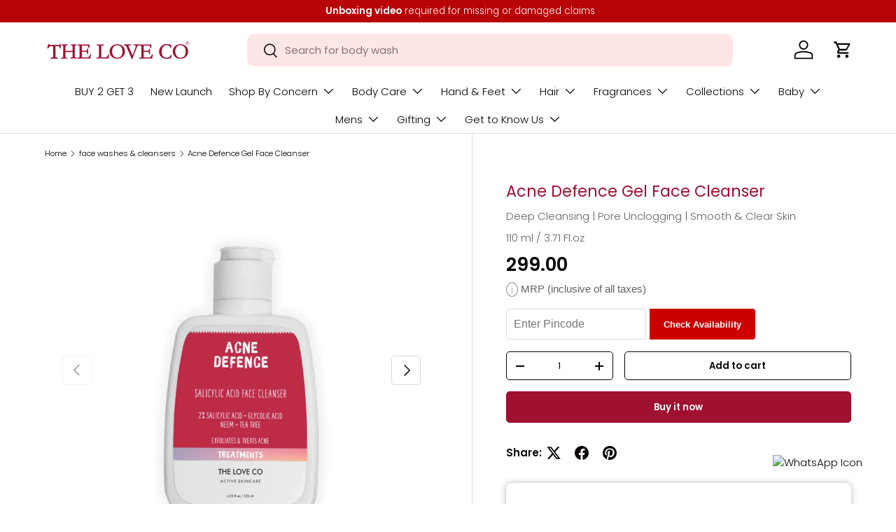

--- FILE ---
content_type: text/css
request_url: https://theloveco.in/cdn/shop/t/83/assets/main.aio.min.css?v=170123413737763691031764573199
body_size: 19308
content:
@charset "UTF-8";
*,
*::before,
*::after {
  box-sizing: border-box;
}

html {
  font-size: 62.5%;
  -webkit-font-smoothing: antialiased;
  -moz-osx-font-smoothing: grayscale;
  -webkit-text-size-adjust: 100%;
}

body {
  width: 100%;
  min-width: 320px;
  margin: 0;
  overflow-x: hidden;
  background-color: rgba(var(--bg-color));
  overflow-wrap: break-word;
  overflow-wrap: anywhere;
}
body.fixed {
  padding-right: var(--scrollbar-width);
}
body.overflow-hidden {
  padding-right: var(--scrollbar-width);
}
body.overflow-hidden::after {
  content: "";
  position: absolute;
  z-index: 29;
  right: 0;
  bottom: 0;
  width: var(--scrollbar-width, 0);
  height: 100%;
  background: #e4e4e4;
}
body.overlay-predictive-search {
  overflow: hidden;
}

summary {
  overflow: hidden;
  list-style: none;
  cursor: pointer;
}

summary::-webkit-details-marker {
  display: none;
}

mark {
  background-color: transparent;
  color: inherit;
  font-weight: bold;
}

.color-scheme--1 {
  --bg-color: var(--color-scheme-1-bg);
  --bg-grad: var(--color-scheme-1-grad, "none");
  --btn-bg-color: var(--color-scheme-1-btn-bg);
  --btn-bg-hover-color: var(--color-scheme-1-btn-bg-hover);
  --btn-text-color: var(--color-scheme-1-btn-text);
  --heading-color: var(--color-scheme-1-heading);
  --scrollbar-color: var(--color-scheme-1-text);
  --swatch-border-color-active: var(--color-scheme-1-text);
  --swatch-border-color-default: var(--color-scheme-1-text);
  --text-color: var(--color-scheme-1-text);
  --coll-card-border-color: rgb(var(--color-scheme-1-heading));
}

.color-scheme--2 {
  --bg-color: var(--color-scheme-2-bg);
  --bg-grad: var(--color-scheme-2-grad, "none");
  --btn-bg-color: var(--color-scheme-2-btn-bg);
  --btn-bg-hover-color: var(--color-scheme-2-btn-bg-hover);
  --btn-text-color: var(--color-scheme-2-btn-text);
  --heading-color: var(--color-scheme-2-heading);
  --scrollbar-color: var(--color-scheme-2-text);
  --swatch-border-color-active: var(--color-scheme-2-text);
  --swatch-border-color-default: var(--color-scheme-2-text);
  --text-color: var(--color-scheme-2-text);
  --coll-card-border-color: rgb(var(--color-scheme-2-heading));
}

.color-scheme--3 {
  --bg-color: var(--color-scheme-3-bg);
  --bg-grad: var(--color-scheme-3-grad, "none");
  --btn-bg-color: var(--color-scheme-3-btn-bg);
  --btn-bg-hover-color: var(--color-scheme-3-btn-bg-hover);
  --btn-text-color: var(--color-scheme-3-btn-text);
  --heading-color: var(--color-scheme-3-heading);
  --scrollbar-color: var(--color-scheme-3-text);
  --swatch-border-color-active: var(--color-scheme-3-text);
  --swatch-border-color-default: var(--color-scheme-3-text);
  --text-color: var(--color-scheme-3-text);
  --coll-card-border-color: rgb(var(--color-scheme-3-heading));
}

.color-scheme--white:not(.mobile-stacked) {
  --bg-color: 0 0 0 0;
  --btn-bg-color: var(--color-scheme-white-text, 255 255 255);
  --btn-bg-hover-color: var(--color-scheme-white-hover, 230 230 230);
  --btn-text-color: var(--color-scheme-white-text-contrast, 0 0 0);
  --heading-color: var(--color-scheme-white-text, 255 255 255);
  --scrollbar-color: var(--color-scheme-white-text, 255 255 255);
  --swatch-border-color-active: var(--color-scheme-white-text, 255 255 255);
  --swatch-border-color-default: var(--color-scheme-white-text, 255 255 255);
  --text-color: var(--color-scheme-white-text, 255 255 255);
}

.color-scheme {
  background: var(--bg-grad);
  background-color: rgba(var(--bg-color));
  color: rgb(var(--text-color));
}
.color-scheme .section__heading,
.color-scheme .section__block--heading,
.color-scheme .section__block--subheading,
.color-scheme .text-overlay__heading,
.color-scheme .text-overlay__subheading,
.color-scheme .card__title {
  color: rgb(var(--heading-color));
}
.color-scheme a:not(.btn),
.color-scheme button.link {
  color: inherit;
}
.color-scheme .custom-select__btn,
.color-scheme .price-range__input-wrapper,
.color-scheme .input,
.color-scheme .input-with-button,
.color-scheme .select::after {
  --input-bg-color: var(--bg-color);
  --input-text-color: var(--text-color);
}
.color-scheme:not(.color-scheme--no-btns) .btn--secondary {
  --btn-alt-bg-alpha: 0;
  --btn-alt-text-color: var(--btn-bg-color);
  background-color: transparent;
}
.color-scheme:not(.color-scheme--no-btns) .is-loading {
  --btn-alt-text-color: var(--btn-bg-color);
  --text-color: var(--btn-bg-color);
}
.color-scheme:not(.color-scheme--no-btns) .qty-input {
  --btn-alt-text-color: var(--btn-bg-color);
  --input-text-color: var(--btn-bg-color);
  border-color: rgb(var(--btn-bg-color));
  background-color: transparent;
}

@media (min-width: 600px) {
  .color-scheme--white {
    --bg-color: 0 0 0 0;
    --btn-bg-color: var(--color-scheme-white-text, 255 255 255);
    --btn-bg-hover-color: var(--color-scheme-white-hover, 230 230 230);
    --btn-text-color: var(--color-scheme-white-text-contrast, 0 0 0);
    --heading-color: var(--color-scheme-white-text, 255 255 255);
    --scrollbar-color: var(--color-scheme-white-text, 255 255 255);
    --swatch-border-color-active: var(--color-scheme-white-text, 255 255 255);
    --swatch-border-color-default: var(--color-scheme-white-text, 255 255 255);
    --text-color: var(--color-scheme-white-text, 255 255 255);
  }
}
:root {
  --fluid-vw: 100vw;
  --fluid-max-vw: 1536;
  --fluid-calc: (var(--fluid-vw) - 32rem) / (var(--fluid-max-vw) / 10 - 32) + 0.1rem;
  --fluid-1-065: ((1.065 / 10 - 0.1) * var(--fluid-calc));
  --fluid-1-125: ((1.125 / 10 - 0.1) * var(--fluid-calc));
  --fluid-1-2: ((1.2 / 10 - 0.1) * var(--fluid-calc));
  --fluid-1-25: ((1.25 / 10 - 0.1) * var(--fluid-calc));
  --fluid-1-3: ((1.3 / 10 - 0.1) * var(--fluid-calc));
  --fluid-1-4: ((1.4 / 10 - 0.1) * var(--fluid-calc));
  --fluid-1-5: ((1.5 / 10 - 0.1) * var(--fluid-calc));
}

@media (min-width: 1536px) {
  :root {
    --fluid-vw: calc(var(--fluid-max-vw) * 1px);
  }
}
:focus {
  outline: 0;
}

:focus-visible,
.focus-label:focus-visible + label,
.focus-label-before:focus-visible + label::before {
  outline: auto Highlight;
  outline: auto -webkit-focus-ring-color;
}

.is-focused,
.focus-label.is-focused + label,
.focus-label-before.is-focused + label::before,
.no-js :focus,
.no-js .focus-label:focus + label,
.no-js .focus-label-before:focus + label::before {
  outline: auto Highlight;
  outline: auto -webkit-focus-ring-color;
}

.no-js :focus:not(:focus-visible),
.no-js .focus-label:focus:not(:focus-visible) + label,
.no-js .focus-label-before:focus:not(:focus-visible) + label::before {
  outline: 0;
}

.focus-inset:focus-visible {
  outline-offset: -2px;
}

.focus-inset.is-focused,
.no-js .focus-inset:focus {
  outline-offset: -2px;
}

:root {
  --column-gap: var(--grid-column-gap);
  --gutter: var(--gutter-sm, 20px);
  --row-gap: calc(10 * var(--space-unit));
  --space-unit: 0.4rem;
  --viewport-width: calc(100vw - var(--scrollbar-width, 0));
}

.container {
  width: 100%;
  max-width: calc(var(--page-width, 1320px) + var(--gutter) * 2);
  margin: 0 auto;
  padding: 0 var(--gutter);
}

.page-width {
  width: var(--page-width, 1320px);
  max-width: var(--page-width, 1320px);
  margin-right: auto;
  margin-left: auto;
}

.reading-width {
  max-width: var(--reading-width, 48em);
  margin-right: auto;
  margin-left: auto;
}

.reading-width--inline {
  max-width: var(--reading-width, 48em);
}

.form-width {
  max-width: 26em;
}

.screen-height {
  min-height: var(--viewport-height, 100vh);
}
.shopify-section:first-child .screen-height {
  min-height: calc(var(--viewport-height, 100vh) - var(--content-start, 200px));
}

@media (min-width: 600px) {
  :root {
    --column-gap: calc(var(--grid-column-gap) * 1.6);
    --gutter: var(--gutter-md, 32px);
  }
}
@media (min-width: 1280px) {
  :root {
    --gutter: var(--gutter-lg, 80px);
  }
}
.section {
  display: block;
  width: 100%;
  margin: calc(var(--section-gap) * var(--fluid-1-5)) auto;
  padding-bottom: 0.02px;
}
.section:empty {
  margin-top: 0;
  margin-bottom: 0;
}

.section--template {
  margin: calc(var(--section-gap) * var(--fluid-1-5)) auto;
}

.section--full-width {
  margin: 0;
}

.section--padded,
.section--padded-default {
  padding: calc(var(--section-gap) * var(--fluid-1-5)) 0;
}

.section--padded-xsmall {
  padding-top: calc(3 * var(--space-unit));
  padding-bottom: calc(3 * var(--space-unit));
}

.section--padded-small {
  padding-top: calc(6 * var(--space-unit));
  padding-bottom: calc(6 * var(--space-unit));
}

.section--padded-medium {
  padding-top: calc(8 * var(--space-unit));
  padding-bottom: calc(8 * var(--space-unit));
}

.section__header,
.section__heading {
  max-width: 100%;
  margin-bottom: var(--heading-gap);
}

.mb-heading {
  margin-bottom: var(--heading-gap);
}

.section-header .link {
  margin-top: 6px;
  margin-bottom: 6px;
}

.section__header--center {
  grid-template-columns: 1fr auto 1fr;
}

.section__block {
  max-width: 100%;
  margin-bottom: calc(4 * var(--space-unit));
}
.section__block:last-child {
  margin-bottom: 0;
}
.section__block.reading-width--inline {
  max-width: var(--reading-width, 48em);
}

.section__block + .section__block--button {
  margin-top: calc(6 * var(--space-unit));
}

.section__block + .section__block--buttons {
  margin-top: calc(4 * var(--space-unit));
}

.section__block--buttons {
  align-items: flex-end;
  column-gap: calc(4 * var(--space-unit));
  row-gap: calc(4 * var(--space-unit));
}

.shopify-policy__container,
.shopify-challenge__container,
.shopify-email-marketing-confirmation__container {
  max-width: var(--reading-width, 48em) !important;
  padding: calc(var(--section-gap) * var(--fluid-1-5)) var(--gutter) !important;
}

.shopify-policy__title {
  text-align: var(--heading-align) !important;
}

.shopify-challenge__button {
  margin-top: calc(8 * var(--space-unit)) !important;
}

.cc-apps:not(:has(.shopify-app-block)) {
  display: none;
}

@media (max-width: 768.98px) {
  .section__header--center {
    grid-template-columns: 1fr;
    grid-template-rows: 2;
  }
}
@media (min-width: 769px) {
  .section__block + .section__block--button {
    margin-top: calc(8 * var(--space-unit));
  }
  .section--padded-xsmall {
    padding-top: calc(2 * var(--space-unit));
    padding-bottom: calc(2 * var(--space-unit));
  }
  .section--padded-small {
    padding-top: calc(4 * var(--space-unit));
    padding-bottom: calc(4 * var(--space-unit));
  }
  .section--padded-medium {
    padding-top: calc(6 * var(--space-unit));
    padding-bottom: calc(6 * var(--space-unit));
  }
}
:root {
  --heading-type-scale: 1.2;
  --h6: calc(var(--body-font-size) + var(--heading-scale-start));
  --h5: var(--h6) * var(--heading-type-scale);
  --h4: var(--h5) * var(--heading-type-scale);
  --h3: var(--h4) * var(--heading-type-scale);
  --h2: var(--h3) * var(--heading-type-scale);
  --h1: var(--h2) * var(--heading-type-scale);
  --h0: var(--h1) * var(--heading-type-scale);
  --h6-font-size: calc((var(--h6) / 1.065) * var(--fluid-1-065));
  --h5-font-size: calc((var(--h5) / 1.125) * var(--fluid-1-125));
  --h4-font-size: calc((var(--h4) / 1.2) * var(--fluid-1-2));
  --h3-font-size: calc((var(--h3) / 1.3) * var(--fluid-1-3));
  --h2-font-size: calc((var(--h2) / 1.4) * var(--fluid-1-4));
  --h1-font-size: calc((var(--h1) / 1.5) * var(--fluid-1-5));
  --h0-font-size: calc((var(--h0) / 1.5) * var(--fluid-1-5));
}

body {
  color: rgb(var(--text-color));
  font-family: var(--body-font-family);
  font-size: calc(var(--body-font-size) * 0.1rem);
  font-style: var(--body-font-style);
  font-weight: var(--body-font-weight);
  line-height: 1.5;
}

.h0,
h1,
.h1,
h2,
.h2,
h3,
.h3,
h4,
.h4,
h5,
.h5,
h6,
.h6,
.font-heading {
  margin: 0 0 0.5em;
  color: rgb(var(--heading-color));
  font-family: var(--heading-font-family);
  font-style: var(--heading-font-style);
  font-weight: var(--heading-font-weight);
  line-height: calc(4px + 2.4ex);
  text-transform: var(--heading-text-transform);
}

.h0,
.text-h0 {
  font-size: var(--h0-font-size);
  line-height: 1.25;
}

h1,
.h1,
.text-h1 {
  font-size: var(--h1-font-size);
  line-height: 1.25;
}

h2,
.h2,
.text-h2 {
  font-size: var(--h2-font-size);
  line-height: 1.3;
}

h3,
.h3,
.text-h3 {
  font-size: var(--h3-font-size);
  line-height: 1.3;
}

h4,
.h4,
.text-h4 {
  font-size: var(--h4-font-size);
  line-height: 1.3;
}

h5,
.h5,
.text-h5 {
  font-size: var(--h5-font-size);
  line-height: 1.3;
}

h6,
.h6,
.text-h6 {
  font-size: var(--h6-font-size);
  line-height: 1.4;
}

.font-body {
  color: rgb(var(--text-color));
  font-family: var(--body-font-family);
  font-style: var(--body-font-style);
  font-weight: var(--body-font-weight);
  line-height: 1.5;
  text-transform: initial;
}

p {
  margin: 0 0 1em;
}
p:empty {
  display: none;
}

hr {
  width: 100%;
  height: 1px;
  margin: calc(6 * var(--space-unit)) 0;
  border: 0;
  background-color: rgba(var(--text-color)/0.15);
}

address {
  font-style: normal;
}

.text-body-extra_small {
  font-size: 0.8em;
}

.text-body-small {
  font-size: 0.9em;
}

.text-body-large {
  font-size: 1.1em;
}

.text-body-extra_large {
  font-size: 1.2em;
}

.small-text {
  font-size: 0.875em;
}

.regular-text {
  font-size: 1em;
}

.enlarge-text {
  font-size: 1.25em;
}
.enlarge-text.reading-width, .enlarge-text.reading-width--inline {
  max-width: calc(var(--reading-width, 48em) * 0.75);
}

.large-text {
  font-size: 2rem;
}

.subheading {
  color: rgb(var(--heading-color));
  font-family: var(--heading-font-family);
  font-style: var(--heading-font-style);
  font-weight: var(--heading-font-weight);
  text-transform: var(--subheading-text-transform);
}
.subheading:not(:last-child) {
  margin-bottom: 1em;
}

.subheading-case {
  text-transform: var(--subheading-text-transform, none);
}

.contained-heading {
  max-width: 540px;
}

.rte::after {
  content: "";
  display: block;
  clear: both;
}
.rte > p:last-child {
  margin-bottom: 0;
}
.rte h1,
.rte h2,
.rte h3,
.rte h4,
.rte h5,
.rte h6 {
  color: rgb(var(--heading-color));
}
.rte h1:not(:first-child),
.rte h2:not(:first-child),
.rte h3:not(:first-child),
.rte h4:not(:first-child),
.rte h5:not(:first-child),
.rte h6:not(:first-child) {
  margin-top: 0.2em;
}
.rte h1:not(:last-child),
.rte h2:not(:last-child),
.rte h3:not(:last-child),
.rte h4:not(:last-child),
.rte h5:not(:last-child),
.rte h6:not(:last-child) {
  margin-bottom: 0.2em;
}
.rte iframe {
  max-width: 100%;
}

.rte--inherit-heading-color h1,
.rte--inherit-heading-color h2,
.rte--inherit-heading-color h3,
.rte--inherit-heading-color h4,
.rte--inherit-heading-color h5,
.rte--inherit-heading-color h6 {
  color: inherit;
}

@media (max-width: 599.98px) {
  .xs\:regular-text {
    font-size: 1em;
  }
  .xs\:text-h6 {
    font-size: var(--h6-font-size);
    line-height: 1.4;
  }
}
@media (min-width: 769px) {
  .enlarge-text {
    font-size: 1.5em;
  }
  .contained-heading {
    max-width: 865px;
  }
}
.sr-only{
  position: absolute;
  width: 1px;
  height: 1px;
  padding: 0;
  margin: -1px;
  overflow: hidden;
  clip: rect(0, 0, 0, 0);
  white-space: nowrap;
  border-width: 0;
}
.pointer-events-none{
  pointer-events: none;
}
.pointer-events-auto{
  pointer-events: auto;
}
.visible{
  visibility: visible;
}
.invisible{
  visibility: hidden;
}
.fixed{
  position: fixed;
}
.absolute{
  position: absolute;
}
.relative{
  position: relative;
}
.sticky{
  position: -webkit-sticky;
  position: sticky;
}
.inset-0{
  inset: 0;
}
.bottom-0{
  bottom: 0;
}
.left-0{
  left: 0;
}
.right-0{
  right: 0;
}
.top-0{
  top: 0;
}
.z-10{
  z-index: 10;
}
.col-span-2{
  grid-column: span 2 / span 2;
}
.col-span-full{
  grid-column: 1 / -1;
}
.col-start-1{
  grid-column-start: 1;
}
.col-end-3{
  grid-column-end: 3;
}
.row-span-2{
  grid-row: span 2 / span 2;
}
.row-span-3{
  grid-row: span 3 / span 3;
}
.m-0{
  margin: 0;
}
.mx-auto{
  margin-left: auto;
  margin-right: auto;
}
.mb-0{
  margin-bottom: 0;
}
.mb-1{
  margin-bottom: var(--space-unit);
}
.mb-10{
  margin-bottom: calc(10 * var(--space-unit));
}
.mb-12{
  margin-bottom: calc(12 * var(--space-unit));
}
.mb-16{
  margin-bottom: calc(16 * var(--space-unit));
}
.mb-2{
  margin-bottom: calc(2 * var(--space-unit));
}
.mb-3{
  margin-bottom: calc(3 * var(--space-unit));
}
.mb-4{
  margin-bottom: calc(4 * var(--space-unit));
}
.mb-5{
  margin-bottom: calc(5 * var(--space-unit));
}
.mb-6{
  margin-bottom: calc(6 * var(--space-unit));
}
.mb-8{
  margin-bottom: calc(8 * var(--space-unit));
}
.mb-section{
  margin-bottom: calc(var(--section-gap) * var(--fluid-1-5));
}
.ml-2{
  margin-left: calc(2 * var(--space-unit));
}
.ml-auto{
  margin-left: auto;
}
.mr-2{
  margin-right: calc(2 * var(--space-unit));
}
.mr-auto{
  margin-right: auto;
}
.mt-1{
  margin-top: var(--space-unit);
}
.mt-10{
  margin-top: calc(10 * var(--space-unit));
}
.mt-12{
  margin-top: calc(12 * var(--space-unit));
}
.mt-16{
  margin-top: calc(16 * var(--space-unit));
}
.mt-2{
  margin-top: calc(2 * var(--space-unit));
}
.mt-3{
  margin-top: calc(3 * var(--space-unit));
}
.mt-4{
  margin-top: calc(4 * var(--space-unit));
}
.mt-5{
  margin-top: calc(5 * var(--space-unit));
}
.mt-6{
  margin-top: calc(6 * var(--space-unit));
}
.mt-8{
  margin-top: calc(8 * var(--space-unit));
}
.mt-section{
  margin-top: calc(var(--section-gap) * var(--fluid-1-5));
}
.block{
  display: block;
}
.inline-block{
  display: inline-block;
}
.inline{
  display: inline;
}
.flex{
  display: flex;
}
.inline-flex{
  display: inline-flex;
}
.table{
  display: table;
}
.grid{
  display: grid;
}
.inline-grid{
  display: inline-grid;
}
.contents{
  display: contents;
}
.hidden{
  display: none;
}
.h-full{
  height: 100%;
}
.w-auto{
  width: auto;
}
.w-full{
  width: 100%;
}
.max-w-full{
  max-width: 100%;
}
.max-w-none{
  max-width: none;
}
.max-w-screen-lg{
  max-width: 1024px;
}
.max-w-screen-md{
  max-width: 769px;
}
.flex-auto{
  flex: 1 1 auto;
}
.shrink-0{
  flex-shrink: 0;
}
.flex-grow{
  flex-grow: 1;
}
.grow{
  flex-grow: 1;
}
.table-fixed{
  table-layout: fixed;
}
.cursor-pointer{
  cursor: pointer;
}
.resize{
  resize: both;
}
.list-none{
  list-style-type: none;
}
.auto-cols-1{
  grid-auto-columns: 100%;
}
.auto-cols-2{
  grid-auto-columns: calc((100% - var(--column-gap)) / 2);
}
.grid-flow-col{
  grid-auto-flow: column;
}
.grid-cols-1{
  grid-template-columns: repeat(1, minmax(0, 1fr));
}
.grid-cols-2{
  grid-template-columns: repeat(2, minmax(0, 1fr));
}
.flex-row{
  flex-direction: row;
}
.flex-row-reverse{
  flex-direction: row-reverse;
}
.flex-col{
  flex-direction: column;
}
.flex-wrap{
  flex-wrap: wrap;
}
.items-start{
  align-items: flex-start;
}
.items-end{
  align-items: flex-end;
}
.items-center{
  align-items: center;
}
.items-stretch{
  align-items: stretch;
}
.justify-start{
  justify-content: flex-start;
}
.justify-end{
  justify-content: flex-end;
}
.justify-center{
  justify-content: center;
}
.justify-between{
  justify-content: space-between;
}
.gap-3{
  gap: calc(3 * var(--space-unit));
}
.gap-theme{
  gap: var(--column-gap);
}
.gap-x-6{
  column-gap: calc(6 * var(--space-unit));
}
.gap-x-theme{
  column-gap: var(--column-gap);
}
.gap-y-10{
  row-gap: calc(10 * var(--space-unit));
}
.gap-y-12{
  row-gap: calc(12 * var(--space-unit));
}
.gap-y-16{
  row-gap: calc(16 * var(--space-unit));
}
.gap-y-4{
  row-gap: calc(4 * var(--space-unit));
}
.gap-y-5{
  row-gap: calc(5 * var(--space-unit));
}
.gap-y-6{
  row-gap: calc(6 * var(--space-unit));
}
.gap-y-8{
  row-gap: calc(8 * var(--space-unit));
}
.gap-y-theme{
  row-gap: var(--column-gap);
}
.self-start{
  align-self: flex-start;
}
.self-center{
  align-self: center;
}
.overflow-auto{
  overflow: auto;
}
.overflow-hidden{
  overflow: hidden;
}
.whitespace-nowrap{
  white-space: nowrap;
}
.border{
  border-width: 1px;
}
.bg-error-bg{
  background-color: rgb(var(--error-bg-color));
}
.bg-info-bg{
  background-color: rgb(var(--info-bg-color));
}
.bg-success-bg{
  background-color: rgb(var(--success-bg-color));
}
.bg-theme-bg{
  background-color: rgba(var(--bg-color));
}
.bg-theme-text{
  background-color: rgb(var(--text-color));
}
.object-center{
  object-position: center;
}
.object-top{
  object-position: top;
}
.p-4{
  padding: calc(4 * var(--space-unit));
}
.p-5{
  padding: calc(5 * var(--space-unit));
}
.p-6{
  padding: calc(6 * var(--space-unit));
}
.p-8{
  padding: calc(8 * var(--space-unit));
}
.pb-0{
  padding-bottom: 0;
}
.pb-1{
  padding-bottom: var(--space-unit);
}
.pb-2{
  padding-bottom: calc(2 * var(--space-unit));
}
.pb-3{
  padding-bottom: calc(3 * var(--space-unit));
}
.pb-4{
  padding-bottom: calc(4 * var(--space-unit));
}
.pb-6{
  padding-bottom: calc(6 * var(--space-unit));
}
.pl-4{
  padding-left: calc(4 * var(--space-unit));
}
.pl-6{
  padding-left: calc(6 * var(--space-unit));
}
.pr-4{
  padding-right: calc(4 * var(--space-unit));
}
.pr-6{
  padding-right: calc(6 * var(--space-unit));
}
.pt-2{
  padding-top: calc(2 * var(--space-unit));
}
.pt-3{
  padding-top: calc(3 * var(--space-unit));
}
.pt-4{
  padding-top: calc(4 * var(--space-unit));
}
.pt-5{
  padding-top: calc(5 * var(--space-unit));
}
.pt-6{
  padding-top: calc(6 * var(--space-unit));
}
.text-left{
  text-align: left;
}
.text-center{
  text-align: center;
}
.text-right{
  text-align: right;
}
.text-start{
  text-align: start;
}
.text-end{
  text-align: end;
}
.align-middle{
  vertical-align: middle;
}
.align-bottom{
  vertical-align: bottom;
}
.text-sm{
  font-size: 0.88em;
}
.text-xs{
  font-size: 0.75em;
}
.font-bold{
  font-weight: 700;
}
.font-normal{
  font-weight: 400;
}
.uppercase{
  text-transform: uppercase;
}
.capitalize{
  text-transform: capitalize;
}
.leading-none{
  line-height: 1;
}
.text-current{
  color: currentColor;
}
.text-error-text{
  color: rgb(var(--error-text-color));
}
.text-info-text{
  color: rgb(var(--info-text-color));
}
.text-inherit{
  color: inherit;
}
.text-success-text{
  color: rgb(var(--success-text-color));
}
.text-theme-bg{
  color: rgba(var(--bg-color));
}
.text-theme-heading{
  color: rgb(var(--heading-color));
}
.text-theme-light{
  color: rgba(var(--text-color) / 0.6);
}
.text-theme-text{
  color: rgb(var(--text-color));
}
.underline{
  text-decoration-line: underline;
}
.transition{
  transition-property: color, background-color, border-color, text-decoration-color, fill, stroke, opacity, box-shadow, transform, filter, -webkit-backdrop-filter;
  transition-property: color, background-color, border-color, text-decoration-color, fill, stroke, opacity, box-shadow, transform, filter, backdrop-filter;
  transition-property: color, background-color, border-color, text-decoration-color, fill, stroke, opacity, box-shadow, transform, filter, backdrop-filter, -webkit-backdrop-filter;
  transition-timing-function: cubic-bezier(0.4, 0, 0.2, 1);
  transition-duration: 150ms;
}
.js .js-hidden,
.no-js .no-js-hidden{
  display: none;
}
@media (max-width: 768.98px) {
  .header__icon.js .js-hidden.md\:block,.header__icon
.no-js .no-js-hidden.md\:block {
    display: none;
  }
}

.no-js .no-js-visible{
  display: block;
}

.visually-hidden{
  position: absolute;
  width: 1px;
  height: 1px;
  padding: 0;
  margin: -1px;
  overflow: hidden;
  clip: rect(0, 0, 0, 0);
  white-space: nowrap;
  border-width: 0;
}

.object-bottom {
  object-position: bottom;
}

.object-top {
  object-position: top;
}

[hidden] {
  display: none !important;
}

@media (prefers-reduced-motion) {
  .has-motion {
    transition: none !important;
    animation: none !important;
  }
}
@media (hover: none) {
  .no-hover-hidden {
    display: none !important;
  }
}
.color-link {
  color: rgb(var(--link-color));
}

.border-top {
  border-top: 1px solid rgba(var(--text-color)/0.15);
}

.border-bottom {
  border-bottom: 1px solid rgba(var(--text-color)/0.15);
}

.start {
  left: var(--start-gutter, 0);
}
[dir=rtl] .start {
  right: var(--start-gutter, 0);
  left: auto;
}

.end {
  right: var(--end-gutter, 0);
}
[dir=rtl] .end {
  right: auto;
  left: var(--end-gutter, 0);
}

.mis-2 {
  margin-inline-start: calc(2 * var(--space-unit));
}

.mis-auto {
  margin-inline-start: auto;
}

.mie-auto {
  margin-inline-end: auto;
}

.vertical-center {
  top: 50%;
  transform: translateY(-50%);
}

.tap-target {
  position: relative;
}
.tap-target::after {
  content: "";
  position: absolute;
  top: 50%;
  left: 50%;
  width: 44px;
  height: 44px;
  transform: translate(-50%, -50%);
  opacity: 0;
}

.tap-target--left::after {
  left: 0;
  transform: translateY(-50%);
}

.tap-target--right::after {
  right: 0;
  left: auto;
  transform: translateY(-50%);
}

.top-header-offset {
  top: calc(var(--header-end-padded, 0) * -1);
}

@media (hover: hover) and (pointer: fine) {
  .hover\:underline:hover {
    text-decoration: underline;
  }
  .hover\:lighten {
    transition: color 0.3s;
  }
  .hover\:lighten:hover {
    color: rgba(var(--text-color)/0.8);
  }
  .hover\:grow-media .card__media {
    overflow: hidden;
  }
  .hover\:grow-media .media {
    transition: transform 0.4s cubic-bezier(0.38, 0.41, 0.27, 1), border-color 0.4s;
    will-change: transform;
  }
  .hover\:grow-media:hover .media {
    transform: scale(1.03);
    border-color: transparent;
  }
}
@media (max-width: 768.98px) {
  .md-down\:text-center {
    text-align: center;
  }
  .md-down\:-mx-gutter {
    margin-right: calc(var(--gutter) * -1);
    margin-left: calc(var(--gutter) * -1);
  }
  .md-down\:p-xl {
    padding: 0 calc(8 * var(--space-unit));
  }
  .md-down\:center {
    align-items: center;
    justify-content: center;
  }
  .md-down\:px-gutter {
    padding-right: var(--gutter);
    padding-left: var(--gutter);
  }
}
.visible-lg {
  display: none !important;
}

@media (min-width: 769px) {
  .visible-lg {
    display: block !important;
  }
  .md\:pt-0 {
    padding-top: 0 !important;
  }
}
@media (max-width: 599.98px) {
  .small__grid {
    --column-gap: 10px;
    row-gap: 10px;
  }
  .carousel .small__grid {
    --column-gap: 0px;
  }
  .carousel .small__grid .slider__item:not(:last-child) .card--product-contained:not(.card--highlight-product) {
    border-inline-end: 0;
  }
  .carousel .small__grid .slider__item:not(:last-child):has(.card--product-contained.card--highlight-product) + .slider__item:not(:last-child) .card--product-contained {
    border-inline-start: 0;
  }
}
@keyframes spinner {
  to {
    transform: rotate(360deg);
  }
}
@keyframes checkmark {
  0% {
    width: 0;
    height: 0;
    opacity: 1;
  }
  20% {
    width: 10px;
    height: 0;
    opacity: 1;
  }
  40% {
    width: 10px;
    height: 20px;
    opacity: 1;
  }
  90% {
    width: 10px;
    height: 20px;
    opacity: 1;
  }
  100% {
    width: 10px;
    height: 20px;
    opacity: 0;
  }
}
@keyframes colorPulse {
  0% {
    color: var(--text-color);
  }
  50% {
    color: var(--speech-icon-color);
  }
  100% {
    color: var(--text-color);
  }
}
@keyframes shake-n-grow {
  0%, 100% {
    transform: rotate(0deg);
    transform-origin: 50% 50%;
  }
  10% {
    transform: rotate(8deg);
  }
  20%, 40%, 60% {
    transform: rotate(-10deg) scale(1.05);
  }
  30%, 50%, 70% {
    transform: rotate(10deg) scale(1.05);
  }
  80% {
    transform: rotate(-8deg);
  }
  90% {
    transform: rotate(8deg);
  }
}
@keyframes shake {
  0%, 100% {
    transform: rotate(0deg);
    transform-origin: 50% 50%;
  }
  10% {
    transform: rotate(8deg);
  }
  20%, 40%, 60% {
    transform: rotate(-10deg);
  }
  30%, 50%, 70% {
    transform: rotate(10deg);
  }
  80% {
    transform: rotate(-8deg);
  }
  90% {
    transform: rotate(8deg);
  }
}
.alert {
  padding: 2rem 2.4rem;
}
.alert.bg-success-bg {
  border: 1px solid rgba(var(--success-text-color)/0.2);
}
.alert.bg-error-bg {
  border: 1px solid rgba(var(--error-text-color)/0.2);
}
.alert[autofocus] {
  outline: 0;
}

.text-success-text {
  --heading-color: rgb(var(--success-text-color));
  --link-color: rgb(var(--success-text-color));
}

.text-error-text {
  --heading-color: rgb(var(--error-text-color));
  --link-color: rgb(var(--error-text-color));
}

button {
  margin: 0;
  padding: 0;
  border: 0;
  border-radius: 0;
  background: none;
  font-family: inherit;
  font-size: 1em;
  text-decoration: none;
  text-shadow: none;
  cursor: pointer;
}

.btn {
  display: inline-block;
  position: relative;
  max-width: 100%;
  padding: var(--btn-padding-y, 12px) 26px;
  transition: opacity 0.6s ease, color 0.6s ease, background-position 0.4s ease-out;
  border-radius: var(--btn-border-radius, 0);
  outline-offset: var(--btn-border-width);
  font-size: 0.88em;
  font-weight: 700;
  line-height: 1.2em;
  text-align: center;
  text-transform: var(--btn-text-transform, none);
  -webkit-appearance: none;
          appearance: none;
  word-break: break-word;
}
.btn[disabled], .btn[aria-disabled=true] {
  opacity: 0.4;
  background-position: 0 100%;
  cursor: default;
}

.btn--sm {
  padding: 8px 16px;
  font-size: 1.4rem;
  font-weight: normal;
}

.btn--narrow {
  padding-top: 9px;
  padding-bottom: 9px;
}

.btn--extra-narrow {
  padding-top: 5px;
  padding-bottom: 5px;
}

.btn--primary,
.spr-button-primary,
.shopify-payment-button .shopify-payment-button__button--unbranded,
.shopify-challenge__button {
  border: var(--btn-border-width) solid rgb(var(--btn-bg-color));
  outline-color: rgb(var(--btn-bg-color));
  outline-offset: 3px;
  background: rgb(var(--btn-bg-hover-color)) linear-gradient(104deg, rgb(var(--btn-bg-hover-color)) 60%, rgb(var(--btn-bg-color)) 60%, rgb(var(--btn-bg-color)) 100%) no-repeat 100% 100%;
  background-size: 300% 100%;
  color: rgb(var(--btn-text-color));
}

.btn--primary.is-loading {
  color: rgba(var(--btn-text-color)/0.1);
}
.btn--primary.is-loading::after {
  border-color: rgb(var(--btn-text-color));
  border-top-color: transparent;
}
.btn--primary.is-loading::before {
  border-color: rgb(var(--btn-text-color));
}

.btn--secondary {
  border: var(--btn-border-width) solid rgb(var(--btn-alt-text-color));
  outline-color: rgb(var(--btn-alt-text-color));
  outline-offset: 3px;
  background: rgba(var(--btn-alt-bg-color)/0.9) linear-gradient(104deg, rgba(var(--btn-alt-text-color)/0.07) 60%, rgba(var(--btn-alt-bg-color)/var(--btn-alt-bg-alpha)) 60%, rgba(var(--btn-alt-bg-color)/var(--btn-alt-bg-alpha)) 100%) no-repeat 100% 100%;
  background-size: 300% 100%;
  color: rgb(var(--btn-alt-text-color));
}
.btn--secondary.is-loading {
  color: rgba(var(--btn-alt-text-color)/0.1);
}
.btn--secondary.is-loading::after {
  border-color: rgb(var(--btn-alt-text-color));
  border-top-color: transparent;
}
.btn--secondary.is-loading::before {
  border-color: rgb(var(--btn-alt-text-color));
}

@media (hover: hover) and (pointer: fine) {
  .btn--primary:not(.slider-nav__btn):not([disabled]):hover,
.btn--secondary:not(.slider-nav__btn):not([disabled]):hover,
.shopify-challenge__button:not([disabled]):hover,
.shopify-payment-button .shopify-payment-button__button--unbranded:not([disabled]):hover {
    background-position: 0 100%;
  }
}
.btn--icon {
  padding: calc(10px - var(--btn-border-width));
  border-radius: var(--btn-lg-border-radius, var(--btn-border-radius));
}
.btn--icon.btn--lg {
  padding: calc(16px - var(--btn-border-width));
  border-radius: var(--btn-icon-border-radius);
}

.btn--icon-with-text .icon {
  width: auto;
  height: 1.2em;
  margin-inline-end: calc(2 * var(--space-unit));
}

.btn--arrow-with-text {
  padding-inline-end: 56px;
}

.btn--arrow-back-with-text {
  padding-inline-start: 56px;
}

.btn--arrow-with-text::after,
.btn--arrow-back-with-text::after {
  content: "";
  position: absolute;
  top: 50%;
  right: 16px;
  width: 24px;
  height: 24px;
  transform: translateY(-50%);
  transition: background-color 0.2s ease;
  background-color: currentColor;
  -webkit-mask-image: url("data:image/svg+xml;utf8,<svg xmlns='http://www.w3.org/2000/svg' viewBox='0 0 24 24' stroke='currentColor' stroke-width='1.5' fill='none'><path d='M4.696 12h14.686m-7.007-7.5 7.5 7.5-7.5 7.5'/></svg>");
          mask-image: url("data:image/svg+xml;utf8,<svg xmlns='http://www.w3.org/2000/svg' viewBox='0 0 24 24' stroke='currentColor' stroke-width='1.5' fill='none'><path d='M4.696 12h14.686m-7.007-7.5 7.5 7.5-7.5 7.5'/></svg>");
}

[dir=rtl] .btn--arrow-with-text::after,
[dir=ltr] .btn--arrow-back-with-text::after {
  right: auto;
  left: 16px;
  transform: translateY(-50%) scaleX(-1);
}

.btn[disabled]:hover,
.btn[aria-disabled=true]:hover {
  opacity: 0.4;
  background-position: 0 100%;
  cursor: default;
}

shop-login-button {
  --buttons-radius: var(--btn-border-radius, 0);
}

.custom-select__btn {
  display: flex;
  width: var(--custom-select-button-width, auto);
  min-width: 100%;
  max-width: 100%;
  background-color: rgb(var(--input-bg-color));
  color: rgb(var(--input-text-color));
  font-size: 0.88em;
  font-weight: bold;
  line-height: 0.88em;
}
.custom-select__btn.is-loading {
  color: rgba(var(--input-text-color)/0.2);
}
.custom-select__btn > .icon {
  flex-shrink: 0;
  width: 36px;
  height: 20px;
  margin-inline-start: auto;
  margin-inline-end: -5px;
  padding-inline-start: 16px;
}

.custom-select__listbox {
  z-index: 100;
  top: 5px;
  left: -5px;
  min-width: 100%;
  max-height: 20em;
  overflow-y: auto;
  border: var(--input-border-width) solid rgba(var(--input-text-color)/0.2);
  outline: 0;
  background-color: var(--input-bg-color-diff-3);
  box-shadow: 0 5px 10px rgba(0, 0, 0, 0.15);
  color: rgb(var(--input-text-color));
  font-size: 0.88em;
}
.custom-select__listbox[aria-hidden=false] {
  visibility: visible;
}

.custom-select__option {
  padding: 10px 16px;
  cursor: pointer;
}
.custom-select__option > em {
  flex-shrink: 0;
  margin-inline-start: auto;
  padding-inline-start: 1em;
  font-style: normal;
}
.custom-select__option.is-focused {
  outline: 0;
  background-color: var(--input-bg-color-diff-6);
  color: rgb(var(--input-text-color));
}

.custom-select__option--visual-group-end:not(:last-child) {
  position: relative;
  margin-bottom: 0.8em;
}
.custom-select__option--visual-group-end:not(:last-child)::after {
  content: "";
  position: absolute;
  top: calc(100% + 0.4em);
  left: 0;
  width: 100%;
  border-bottom: 1px solid rgb(var(--input-text-color));
  opacity: 0.1;
  pointer-events: none;
}

.checkbox {
  position: absolute;
  opacity: 0;
}
.checkbox + label {
  display: inline-flex;
  position: relative;
  align-items: flex-start;
  margin: 0;
  font-size: 1em;
  line-height: 1.5;
  vertical-align: top;
  cursor: pointer;
}
.checkbox + label::before {
  content: "";
  display: block;
  flex-shrink: 0;
  width: 22px;
  height: 22px;
  margin-top: calc(0.75em - 11px);
  margin-inline-end: 0.75em;
  border: var(--input-border-width) solid rgb(var(--text-color));
  border-radius: 2px;
  background-color: rgb(var(--input-bg-color));
}
.checkbox:checked + label::before {
  border-color: rgb(var(--text-color));
  background-color: rgb(var(--text-color));
}
.checkbox:checked + label::after {
  content: "";
  position: absolute;
  top: calc(0.75em - 1.5px);
  left: 11px;
  width: calc((22px - (var(--input-border-width) * 2)) * 0.375);
  height: calc((22px - (var(--input-border-width) * 2)) * 0.75);
  transform: translate(-50%, -50%) rotate(45deg);
  border: solid rgba(var(--bg-color));
  border-width: 0 2px 2px 0;
}
[dir=rtl] .checkbox:checked + label::after {
  right: 11px;
  left: auto;
  transform: translate(50%, -50%) rotate(45deg);
}
.checkbox[disabled] + label {
  opacity: 0.5;
  cursor: default;
}

.radio {
  position: absolute;
  opacity: 0;
}
.radio + label {
  display: inline-flex;
  position: relative;
  align-items: flex-start;
  margin: 0;
  font-size: 1em;
  line-height: 1.5;
  vertical-align: top;
  cursor: pointer;
}
.radio + label::before {
  content: "";
  display: block;
  flex-shrink: 0;
  margin-inline-end: 0.75em;
  border: var(--input-border-width) solid rgb(var(--text-color));
  border-radius: 2px;
  background-color: rgb(var(--input-bg-color));
  width: 22px;
  height: 22px;
  margin-top: calc(0.75em - 11px);
  border-radius: 50%;
}
.radio:checked + label::after {
  content: "";
  position: absolute;
  top: 0.75em;
  left: 11px;
  width: calc((22px - (var(--input-border-width) * 2)) * 0.625);
  height: calc((22px - (var(--input-border-width) * 2)) * 0.625);
  transform: translate(-50%, -50%);
  border-radius: 50%;
  background-color: rgb(var(--text-color));
}
[dir=rtl] .radio:checked + label::after {
  right: 11px;
  left: auto;
  transform: translate(50%, -50%);
}

.custom-select__option > em {
  padding-inline-start: 2em;
}

.custom-select__listbox {
  min-width: max(100%, 165px);
  border-radius: var(--modal-border-radius);
}

fieldset {
  margin: 0;
  padding: 0.35em 0.75em 0.625em;
}

legend {
  padding: 0;
}

.label {
  display: block;
  margin: 0 0 calc(2 * var(--space-unit));
  font-size: 0.88em;
  font-weight: 700;
  text-align: start;
}

.label--inline {
  display: inline-block;
  margin: 0;
}

.is-required > label:not(.required-inline)::after {
  content: " *";
}

input,
textarea,
select {
  background-clip: padding-box;
  font-family: inherit;
  font-size: 16px;
  line-height: 1.5;
}

input[type=date] {
  min-height: calc((var(--input-padding-y, 11px) + var(--input-border-width)) * 2 + 1.2em);
  -webkit-appearance: none;
}

.input,
select {
  max-width: 100%;
  margin: 0;
  padding: var(--input-padding-y, 11px) 24px;
  transition: border-color 0.2s, box-shadow 0.2s, outline 0.2s;
  border: var(--input-border-width) solid rgba(var(--input-text-color)/0.2);
  border-radius: var(--input-border-radius, 0);
  background-color: rgb(var(--input-bg-color));
  color: rgb(var(--input-text-color));
  font-size: 0.88em;
  line-height: 1.2em;
}
.input:focus,
select:focus {
  border-color: rgba(var(--input-text-color)/0.6);
  outline: 0;
  box-shadow: 0 0 0 1px rgba(var(--input-text-color)/0.6);
}

.input::placeholder {
  color: rgba(var(--input-text-color)/0.5);
}

input:-webkit-autofill,
input:-webkit-autofill:hover,
input:-webkit-autofill:focus,
textarea:-webkit-autofill,
textarea:-webkit-autofill:hover,
textarea:-webkit-autofill:focus,
select:-webkit-autofill,
select:-webkit-autofill:hover,
select:-webkit-autofill:focus {
  -webkit-transition: background-color 5000s ease-in-out 0s;
  transition: background-color 5000s ease-in-out 0s;
  border: var(--input-border-width) solid rgba(var(--input-text-color)/0.2);
  box-shadow: 0 0 0 1000px rgb(var(--input-bg-color)) inset;
  -webkit-text-fill-color: rgb(var(--input-text-color));
}
.input-with-button input:-webkit-autofill,
.input-with-button input:-webkit-autofill:hover,
.input-with-button input:-webkit-autofill:focus,
.input-with-button textarea:-webkit-autofill,
.input-with-button textarea:-webkit-autofill:hover,
.input-with-button textarea:-webkit-autofill:focus,
.input-with-button select:-webkit-autofill,
.input-with-button select:-webkit-autofill:hover,
.input-with-button select:-webkit-autofill:focus {
  border-color: transparent;
}

[type=email],
[type=tel] {
  text-align: start;
}

[type=number] {
  -moz-appearance: textfield;
}

[type=search] {
  outline-offset: -2px;
  -webkit-appearance: none;
}

[type=number]::-webkit-inner-spin-button,
[type=number]::-webkit-outer-spin-button,
[type=search]::-webkit-search-cancel-button,
[type=search]::-webkit-search-decoration {
  margin: 0;
  -webkit-appearance: none;
}

textarea {
  border-radius: var(--textarea-border-radius) !important;
  vertical-align: top;
  resize: vertical;
}

select {
  padding-inline-end: 48px;
  font-weight: 700;
  -webkit-appearance: none;
          appearance: none;
}

.select::after {
  content: "";
  position: absolute;
  top: calc(50% - 10px);
  right: 20px;
  width: 20px;
  height: 20px;
  background-color: rgb(var(--input-text-color));
  pointer-events: none;
  -webkit-mask-image: url("data:image/svg+xml;utf8,<svg xmlns='http://www.w3.org/2000/svg' width='20' height='20' viewBox='0 0 24 24'><path d='M20 8.5 12.5 16 5 8.5' fill='none' stroke='currentColor' stroke-width='1.5'/></svg>");
          mask-image: url("data:image/svg+xml;utf8,<svg xmlns='http://www.w3.org/2000/svg' width='20' height='20' viewBox='0 0 24 24'><path d='M20 8.5 12.5 16 5 8.5' fill='none' stroke='currentColor' stroke-width='1.5'/></svg>");
}
[dir=rtl] .select::after {
  right: auto;
  left: 20px;
}

.input-with-button {
  display: flex;
  align-items: center;
  border-radius: var(--input-lg-border-radius, var(--input-border-radius));
  background-color: rgb(var(--input-bg-color));
  box-shadow: inset 0 0 0 var(--input-border-width) rgba(var(--input-text-color)/0.2);
}
.input-with-button:focus-within {
  box-shadow: inset 0 0 0 var(--input-border-width) rgba(var(--input-text-color)/0.6);
}
.input-with-button > .input {
  flex: 1 1 auto;
  margin-inline-start: 3px;
  margin-inline-end: calc((var(--input-border-radius, 0px) + var(--btn-border-radius, 0px)) * -1);
  padding-inline-end: 0;
  border: 0;
  background-color: transparent;
  box-shadow: none;
}
.input-with-button > .btn {
  flex: 0 0 auto;
  padding: var(--btn-padding-y, 12px) 26px;
  border-radius: var(--input-with-btn-inner-radius, 0) var(--input-border-radius, 0) var(--input-border-radius, 0) var(--input-with-btn-inner-radius, 0);
}
.input-with-button > .btn:not(.btn--primary) {
  color: rgb(var(--input-text-color));
}
.input-with-button > .btn--icon {
  padding: 12px 16px;
}

.checkbox:checked + label::after {
  top: calc(0.75em - 2px);
}

.form__field {
  margin-bottom: calc(6 * var(--space-unit));
  text-align: start;
}
.form > .form__field:last-of-type {
  margin-bottom: 0;
}

.form__field-error {
  margin: 0.5em 0 0;
  color: rgb(var(--error-text-color));
}

.form__actions > .btn {
  margin-inline-end: calc(6 * var(--space-unit));
}

.checkbox--small + .label,
.checkbox--small:checked + .label {
  align-items: center;
  font-size: 0.88em;
}
.checkbox--small + .label::before,
.checkbox--small:checked + .label::before {
  width: 16px;
  height: 16px;
  margin-top: -1px;
}
.checkbox--small + .label::after,
.checkbox--small:checked + .label::after {
  content: "";
  left: 8px;
  width: calc((16px - var(--input-border-width) * 2) * 0.375);
  height: calc((16px - var(--input-border-width) * 2) * 0.75);
}

@media (max-width: 768.98px) {
  .input-with-button--md-up {
    display: block;
    border-radius: var(--input-border-radius, 0);
    background: none;
    box-shadow: none;
  }
  .input-with-button--md-up:focus-within {
    box-shadow: none;
  }
  .input-with-button--md-up > .input {
    padding: var(--input-padding-y, 11px) 24px;
    border: var(--input-border-width) solid rgba(var(--input-text-color)/0.2);
    background-color: rgb(var(--input-bg-color));
  }
  .input-with-button--md-up > .input:focus {
    border-color: rgba(var(--input-text-color)/0.6);
  }
  .input-with-button--md-up > .btn {
    width: 100%;
    margin-top: calc(4 * var(--space-unit));
    border-radius: var(--btn-border-radius, 0);
  }
  .input-with-button > .btn {
    padding: var(--btn-padding-y, 12px) 18px;
  }
}
img {
  max-width: 100%;
  height: auto;
  vertical-align: top;
}

[loading=lazy] {
  transition: opacity 0.5s ease-out;
  opacity: 1;
}
[loading=lazy]:not([src]) {
  opacity: 0;
}

.media {
  overflow: hidden;
}

.media--has-overlay::after {
  content: "";
  display: block;
  position: absolute;
  top: 0;
  left: 0;
  width: 100%;
  height: 100%;
}

.media__placeholder {
  background-color: #d8d8d8;
  fill: #777;
  vertical-align: top;
}
.media__placeholder.dark {
  background-color: #d5d5d5;
}

.img-fit,
.md\:img-fit {
  position: absolute;
  top: 0;
  left: 0;
  width: 100%;
  height: 100%;
  object-fit: cover;
}
.img-fit.img-fit--contain,
.md\:img-fit.img-fit--contain {
  object-fit: contain;
}

.icon {
  vertical-align: top;
  pointer-events: none;
}

[dir=rtl] .has-ltr-icon .icon {
  transform: scaleX(-1);
}

.image-blend {
  background-color: var(--blend-bg-color) !important;
}
.image-blend img {
  mix-blend-mode: multiply;
}

@media (max-width: 768.98px) {
  .md\:img-fit {
    position: static;
  }
}
a,
.link,
.product-spec__value a {
  color: rgb(var(--link-color));
  text-decoration: none;
}
a[aria-disabled=true],
.link[aria-disabled=true],
.product-spec__value a[aria-disabled=true] {
  opacity: 0.4;
  cursor: default;
}

.link,
.rte a,
.product-spec__value a {
  transition: opacity 0.3s;
  text-decoration: underline;
  text-decoration-thickness: 1px;
  text-underline-offset: 0.2rem;
}
.link:hover,
.rte a:hover,
.product-spec__value a:hover {
  opacity: 0.6;
}

.skip-link.btn {
  position: absolute;
  z-index: 999;
  top: 16px;
  left: var(--gutter);
}
.skip-link.btn:focus {
  width: auto;
  height: auto;
  clip: auto;
}

ol,
ul {
  margin: 0;
  padding: 0;
}

ul {
  list-style: none;
}

.rte ol,
.rte ul {
  display: inline-block;
  margin: 0 0 1em;
  padding: 0;
  padding-inline-start: 2rem;
  text-align: start;
}
.rte ol:last-child,
.rte ul:last-child {
  margin-bottom: 0;
}

.rte ol {
  margin-inline-start: 1em;
}

.styled-list {
  padding-inline-start: 2rem;
}

.rte ol li {
  padding-inline-start: 0.25em;
}
.rte ol li:not(:last-child) {
  margin-bottom: 0.5em;
}

.rte ul li,
.styled-list > li {
  padding-inline-start: 1.5em;
}
.rte ul li:not(:last-child),
.styled-list > li:not(:last-child) {
  margin-bottom: 0.5em;
}

.rte ul li::before,
.styled-list > li::before {
  content: "";
  display: inline-block;
  width: 0.5em;
  height: 0.5em;
  margin-top: -2px;
  margin-inline-start: -1.25em;
  margin-inline-end: 0.75em;
  border-radius: 50%;
  background-color: currentColor;
  vertical-align: middle;
}

.overlay {
  visibility: hidden;
  z-index: 30;
  transition: visibility 0.3s, z-index 0s 0.3s, opacity 0.3s;
  opacity: 0;
  background-color: rgba(var(--modal-overlay-color)/var(--modal-overlay-opacity));
  pointer-events: none;
}
.overlay.is-visible {
  visibility: visible;
  transition: visibility 0.3s, z-index 0s, opacity 0.3s;
  opacity: 1;
  pointer-events: initial;
}
.overlay.overlay--over-nav {
  z-index: 31;
}

.overlay--nav {
  z-index: 20;
}

.is-loading::after {
  content: "";
  position: absolute;
  top: calc(50% - 10px);
  right: calc(50% - 10px);
  width: 20px;
  height: 20px;
  transition: opacity 0.2s;
  animation: spinner 0.6s linear infinite;
  border: 2px solid;
  border-radius: 50%;
  border-color: rgb(var(--text-color));
  border-top-color: transparent;
}
.is-loading::before {
  content: "";
  position: absolute;
  top: 50%;
  left: 50%;
  width: 10px;
  height: 20px;
  margin-top: -2px;
  transform: scaleX(-1) rotate(135deg) translateX(-50%) translateY(-50%);
  transform-origin: left top;
  border-top: 2px solid rgb(var(--text-color));
  opacity: 0;
  border-inline-end: 2px solid rgb(var(--text-color));
}

.is-success.is-loading::after {
  opacity: 0;
}
html:not([dir=rtl]) .is-success::before {
  animation: checkmark 1.4s ease;
}

.panel {
  --heading-color: var(--panel-heading-color);
  padding: calc(5 * var(--space-unit));
  background-color: rgba(var(--panel-bg-color));
  color: rgb(var(--panel-text-color));
}

@media (min-width: 1024px) {
  .panel {
    padding: calc(8 * var(--space-unit));
  }
}
table {
  margin: 0;
  border-spacing: 0;
  border-collapse: collapse;
}

th,
td {
  padding: 1em;
  border-collapse: collapse;
  border: 1px solid rgba(var(--text-color)/0.15);
  text-align: start;
}

.discount {
  padding: 6px 14px;
  background-color: rgba(var(--text-color)/0.1);
}
.discount .icon {
  flex-shrink: 0;
  width: 20px;
  height: 20px;
  margin-inline-end: calc(2 * var(--space-unit));
}

.scrollable-table {
  display: inline-block;
  margin-bottom: var(--element-margin-bottom, 2em);
}

@media (max-width: 768.98px) {
  .scrollable-table {
    display: flex;
    overflow: auto;
    overflow-wrap: normal;
  }
  .scrollable-table > table {
    flex-shrink: 0;
    width: auto;
    min-width: 100%;
    max-width: 640px;
  }
  .modal .rte .scrollable-table > table {
    margin-right: 0;
    margin-left: 0;
  }
}
.breadcrumbs {
  min-height: 1.5em;
  margin: calc(5 * var(--space-unit)) 0;
  font-size: 0.75em;
}
.breadcrumbs .icon {
  display: inline-block;
  width: 1.2em;
  height: 1.2em;
  margin-inline-start: 0.125em;
  margin-inline-end: 0.25em;
}

.breadcrumbs-list {
  flex: 1 1 auto;
  flex-wrap: wrap;
  line-height: 1em;
}

.breadcrumbs-list__link {
  color: currentColor;
}

.breadcrumbs-prod-nav {
  margin-inline-start: auto;
  margin-inline-end: -7px;
}

.breadcrumbs-prod-nav__link--next {
  margin-inline-end: 0;
}
.breadcrumbs-prod-nav__link--next::before {
  content: "·";
  position: relative;
  margin: 0 0.75em;
  opacity: 0.5;
}

.breadcrumbs-list__link--rss {
  margin-inline-start: 1em;
}

@media (min-width: 769px) {
  .breadcrumbs {
    overflow: auto;
  }
  .breadcrumbs-list {
    flex: 1 0 auto;
  }
  .product-breadcrumbs .breadcrumbs-list__link {
    max-width: 20em;
    overflow: hidden;
    text-overflow: ellipsis;
    white-space: nowrap;
  }
  .product-breadcrumbs .breadcrumbs-list__link:hover {
    text-decoration: underline;
  }
}
.card {
  flex-direction: column;
  max-width: 768px;
  margin: 0 auto;
}

@media (hover: hover) and (pointer: fine) {
  .card__main-image,
.card__media.has-hover-image:hover .card__hover-image {
    visibility: visible;
    transition: opacity 0.5s, visibility 0s;
    opacity: 1;
  }
  .card__hover-image,
.card__media.has-hover-image:hover .card__main-image {
    visibility: hidden;
    transition: opacity 0.5s, visibility 0s 0.5s;
    opacity: 0;
  }
}
.card__info {
  padding-top: calc(4 * var(--space-unit));
}

.card.color-scheme .card__info {
  padding: calc(6 * var(--space-unit)) calc(6 * var(--space-unit)) calc(8 * var(--space-unit)) calc(6 * var(--space-unit));
}

.card-link::after {
  content: "";
  position: absolute;
  z-index: 2;
  top: 0;
  left: 0;
  width: 100%;
  height: 100%;
}

.card:not(.card--related) .price {
  padding-top: 12px;
}

.card:not(.card--related):not(.card--no-lines) .price--top {
  margin-top: calc(3 * var(--space-unit));
  border-top: 1px solid rgba(var(--text-color)/0.15);
}
.card:not(.card--related).card--no-lines .price {
  padding-top: calc(2 * var(--space-unit));
}
.card:not(.card--related).card--no-lines .price--bottom,
.card:not(.card--related) .price--bottom {
  padding-top: calc(4 * var(--space-unit));
}

.card__quick-add {
  display: none;
}

.card__tags--links {
  z-index: 3;
}

.card--wide {
  max-width: none;
}

.card--row,
.main-products-grid[data-layout=list] .card {
  flex-direction: row;
  max-width: none;
}

.main-products-grid[data-layout=list].transition-ready .card {
  transition: padding-top 0.3s;
}

.main-products-grid[data-layout=list] .card--product {
  padding-top: calc(6 * var(--space-unit));
}
.main-products-grid[data-layout=list] .card--product .card__info {
  position: relative;
  padding-top: 0;
}

.main-products-grid[data-layout=list][data-compare=true] .card--product {
  padding-top: calc(5 * var(--space-unit));
}

.main-products-grid[data-layout=list] .card .card__media {
  z-index: 1;
  flex: 0 0 calc(50% - var(--gutter) * 2);
  margin-inline-end: var(--gutter);
  background-color: inherit;
}
.main-products-grid[data-layout=list] .card .card__info-container {
  display: flex;
  flex-direction: column;
  justify-content: center;
}
.main-products-grid[data-layout=list] .card .card__info-inner {
  width: auto;
}

.card--related {
  max-width: none;
  margin-top: calc(4 * var(--space-unit));
  padding: 12px;
  background-color: rgba(var(--text-color)/0.05);
}
.card--related .card__media {
  flex: 0 0 88px;
}
.card--related .card__info {
  padding-top: 0;
  padding-inline-start: calc(4 * var(--space-unit));
}
.card--related .price {
  margin-bottom: calc(2 * var(--space-unit));
}
.card--related .btn {
  z-index: 3;
}
.slider__grid .card--related {
  margin-top: 0;
}

.card__link-list {
  padding-top: calc(2 * var(--space-unit));
}
.card__link-list li {
  margin-bottom: var(--space-unit);
}

.card__link-list-item {
  padding: var(--space-unit) 0 calc(2 * var(--space-unit));
}

.card__title-wrapper {
  padding-top: calc(4 * var(--space-unit));
  padding-bottom: calc(2 * var(--space-unit));
}

.card--product .card__info {
  flex: 1;
}

.card--product .carousel__controls {
  visibility: hidden;
  z-index: 3;
  top: 50%;
  transform: translateY(-50%);
  opacity: 0;
  pointer-events: none;
}

.card--product .carousel__controls .slider-nav__btn {
  pointer-events: auto;
}

.card--product:hover .carousel__controls,
.tab-used .card--product:focus-within .carousel__controls {
  visibility: visible;
  opacity: 1;
}

.card--product .slider-nav {
  padding: 0 5px;
}

.card--product .slider-nav .slider-nav__btn {
  overflow: visible;
  background-color: rgba(var(--bg-color));
}

.card--product .slider-nav__btn svg {
  width: 18px;
  height: 18px;
  color: rgb(var(--text-color));
}

.card--product-contained {
  --text-color: var(--card-text-color);
  padding: calc(5 * var(--space-unit));
  border: 1px solid var(--card-border-color);
  background-color: var(--card-bg-color);
  color: rgb(var(--card-text-color));
}
.card--product-contained .text-theme-light {
  opacity: 0.7;
}

.card--highlight-product {
  --card-text-color: var(--card-highlight-text-color);
  --card-border-color: var(--card-highlight-border-color);
  --card-bg-color: var(--card-highlight-bg-color);
  color: rgb(var(--card-text-color));
}
.card--highlight-product:not(.card--product-contained)::before {
  content: "";
  position: absolute;
  inset: 0;
  border: 1px solid var(--card-border-color);
  background-color: var(--card-bg-color);
  pointer-events: none;
}
.card--highlight-product .card__info-container {
  --text-color: var(--card-highlight-text-color);
}
.main-products-grid[data-layout=list][data-compare=false] .card--highlight-product:not(.card--product-contained) {
  padding-top: 0;
}
.carousel .card--highlight-product:not(.card--product-contained) {
  padding: calc(3 * var(--space-unit));
}
.carousel .card--highlight-product:not(.card--product-contained)::before {
  inset: 0;
}

.card--article .btn--icon {
  z-index: 2;
}

.card--article.card--row {
  flex-direction: column;
}

.card__collection--with-border .card__media {
  border: 1px solid var(--coll-card-border-color);
}

.card__collection .media {
  background-color: var(--coll-card-bg-color);
}

.card__media--circle,
.card__media--circle .media {
  border-radius: 50%;
}

.card--article.card--featured .card__info {
  padding: var(--gutter-sm, 20px);
}

@media (max-width: 768.98px) and (pointer: coarse) {
  .card__hover-image {
    display: none;
  }
}
@media (max-width: 768.98px) {
  [data-layout=list] .card--highlight-product:not(.card--product-contained)::before {
    inset: calc(8 * var(--space-unit) / 2 * -1) calc(var(--gutter) * -1);
  }
  .grid-cols-2 .card--product-contained, .auto-cols-2 .card--product-contained {
    padding: calc(3 * var(--space-unit));
  }
  .cc-product-card-grid .grid:not(.slider__grid) .card--highlight-product:not(.card--product-contained)::before {
    inset: -1px;
  }
  .cc-product-card-grid .grid:not(.slider__grid) .card--highlight-product:not(.card--product-contained) .card__info-container {
    padding: calc(3 * var(--space-unit));
  }
}
@media (min-width: 769px) {
  .main-products-grid[data-layout=list] .card--product {
    padding-top: calc(10 * var(--space-unit));
  }
  .card--highlight-product:not(.card--product-contained)::before {
    inset: calc(8 * var(--space-unit) / 2 * -1);
  }
  .carousel .card--highlight-product:not(.card--product-contained) {
    padding: calc(5 * var(--space-unit));
  }
  .grid-cols-2:not(.small-cards-mobile) .card--product-contained, .auto-cols-2:not(.small-cards-mobile) .card--product-contained, .small-cards-desktop .card--product-contained {
    padding: calc(4 * var(--space-unit));
  }
  .main-products-grid[data-layout=list] .card .card__media {
    flex: 0 0 calc(33.333333% - calc(8 * var(--space-unit)));
    max-width: 245px;
    margin-inline-end: calc(10 * var(--space-unit));
  }
  .main-products-grid[data-layout=list] .card .card__info {
    flex: 1 1 auto;
  }
  .main-products-grid[data-layout=list] .card .card__info-container {
    flex-direction: row;
    align-items: center;
  }
  .card--article.card--featured {
    flex-direction: row;
  }
  .card--article.card--featured .card__media {
    flex: 0 0 50%;
  }
  .card--article.card--featured .card__info {
    min-height: 250px;
    padding: calc(8 * var(--space-unit));
  }
  .card.color-scheme .card__info {
    padding: calc(8 * var(--space-unit));
  }
  .card--product .price__current {
    font-size: 1.2em;
  }
  .card--product .price__was {
    font-size: 1em;
  }
}
@media (min-width: 1280px) {
  .card.color-scheme .card__info {
    padding: calc(10 * var(--space-unit));
  }
  .card--article.card--featured .card__info {
    min-height: 350px;
  }
}
@media (hover: none) {
  .card__hover-image {
    display: none;
  }
}
.countdown__grid {
  grid-template-columns: repeat(4, auto);
  font-size: calc(var(--countdown-size, 24) * var(--fluid-1-5));
  gap: var(--countdown-gap, 1em);
}

.countdown__item:not(:last-child) .countdown__number::after {
  content: ":";
  position: absolute;
  top: 0;
  left: calc(100% + var(--countdown-gap, 1em) / 2);
  padding-top: 0.45em;
  transform: translateX(-50%);
  color: rgb(var(--text-color));
}
[dir=rtl] .countdown__item:not(:last-child) .countdown__number::after {
  right: calc(100% + var(--countdown-gap, 1em) / 2);
  left: auto;
  transform: translateX(50%);
}

.countdown__number {
  box-sizing: content-box;
  min-width: 2ch;
  margin-bottom: 6px;
  padding: 0.45em;
  border: 0;
  border-radius: 0.4em;
  background-color: rgb(var(--text-color));
  color: rgba(var(--bg-color));
  line-height: 1;
  white-space: nowrap;
}

.countdown__unit {
  font-size: 14px;
}

.countdown__grid + .countdown__text {
  margin-top: calc(var(--countdown-size, 24) * var(--fluid-1-5) / 2);
}

@media (max-width: 599.98px) {
  .countdown__grid {
    --countdown-gap: 14px;
    font-size: 22px;
  }
}
.color-scheme--white .text-overlay__block:not(.countdown-timer__custom-colors) .countdown__number {
  color: #000;
}

@media (max-width: 599.98px) {
  .color-scheme--white.mobile-stacked .text-overlay__block:not(.countdown-timer__custom-colors) .countdown__number {
    color: rgba(var(--bg-color));
  }
}
.countdown__block {
  margin-top: calc(8 * var(--space-unit));
  margin-bottom: calc(8 * var(--space-unit));
}
.countdown__block:last-child {
  margin-bottom: 0;
}

.section__block--countdown:not(:first-child) {
  margin-top: calc(6 * var(--space-unit));
  margin-bottom: calc(6 * var(--space-unit));
}

.countdown__text {
  margin-top: calc(4 * var(--space-unit));
}
.countdown-large-endtext .countdown__text {
  font-size: 1.25em;
}

@media (max-width: 768.98px) {
  .countdown__item {
    padding-right: 0;
    padding-left: 0;
  }
}
@media (max-width: 599.98px) {
  .countdown__unit {
    font-size: 0.5em;
  }
}
.disclosure > summary {
  padding: calc(6 * var(--space-unit)) 0;
}

.disclosure--row {
  border: 1px solid rgba(var(--text-color)/0.15);
  border-width: 1px 0;
}

details-disclosure + details-disclosure .disclosure--row {
  border-top: 0;
}

.js .disclosure__panel {
  overflow: hidden;
  transition: height 0.3s cubic-bezier(0.2, 0.6, 0.4, 1);
}

.disclosure__toggle {
  margin-inline-start: calc(3 * var(--space-unit));
}
.disclosure__toggle > .icon {
  display: block;
  width: 20px;
  height: 20px;
}

.disclosure[open]:not(.is-closing) .disclosure__toggle > .icon {
  transform: scaleY(-1);
}
.disclosure[open]:not(.is-closing) .v-line {
  display: none;
}

.disclosure__title {
  max-width: 100%;
  margin-bottom: 0;
}
.disclosure__title > .icon {
  flex-shrink: 0;
  margin: 0;
  margin-inline-end: calc(4 * var(--space-unit));
}
.disclosure__title > .icon--washing,
.disclosure__title > .icon--truck,
.disclosure__title > .icon--silhouette,
.disclosure__title > .icon--lock {
  margin-top: -2px;
}

.disclosure__content {
  padding-bottom: calc(6 * var(--space-unit));
}
.js .disclosure__content {
  transition: opacity 0.3s ease 0s;
  opacity: 0;
}
.js .disclosure[open]:not(.is-closing) .disclosure__content {
  transition: opacity 0.3s ease 0.1s;
  opacity: 1;
}

.image-banner .rte a,
.image-banner .rte a:hover {
  color: inherit;
}

@media (min-width: 600px) {
  .image-banner.auto-height::after {
    content: "";
    padding-top: 56.25%;
  }
}
@media (max-width: 599.98px) {
  .mobile-stacked .image-banner {
    flex-direction: column;
  }
  .mobile-stacked .image-banner .image-banner__image::after {
    display: none;
  }
  .mobile-stacked .image-banner > .container {
    height: 100%;
    padding: 0;
    overflow: hidden;
  }
  .mobile-stacked .image-banner:not(.slideshow__slide) .media,
.mobile-stacked .auto-height:not(.slideshow__slide) .media::after {
    position: relative;
  }
  .mobile-stacked--spaced {
    margin-bottom: calc(var(--section-gap) * 0.1rem);
  }
}
.main-menu {
  --nav-line-color: rgba(var(--nav-child-text-color) / 0.2);
  font-family: var(--navigation-font-family);
  font-style: var(--navigation-font-style);
  font-weight: var(--navigation-font-weight);
}

.main-menu .badge {
  white-space: normal;
}

.grandchild-nav__item,
.main-nav__item--go,
.mega-nav--pills.mega-nav--no-grandchildren .main-nav__item:not(.main-nav__item-header) {
  font-family: var(--body-font-family);
  font-style: var(--body-font-style);
  font-weight: var(--body-font-weight);
}

.main-menu__toggle {
  position: relative;
  width: 44px;
  height: 44px;
  margin-inline-start: 10px;
  margin-inline-end: -10px;
}

.main-menu__toggle::before,
.main-menu__toggle::after,
.main-menu__toggle-icon::before,
.main-menu__toggle-icon::after {
  content: "";
  display: block;
  position: absolute;
  left: 12px;
  width: 20px;
  height: 2px;
  transform: rotate(0deg);
  transition: 0.3s ease-in-out;
  transition-property: transform, width, top, left;
  background: currentColor;
}

.main-menu__toggle-icon::before {
  top: 14px;
}

.main-menu__toggle::before,
.main-menu__toggle::after {
  top: 21px;
}

.main-menu__toggle-icon::after {
  top: 28px;
}

.no-js .main-nav__item-content {
  pointer-events: none;
}

.main-menu__disclosure.is-open .main-menu__toggle-icon::before,
.main-menu__disclosure.is-open .main-menu__toggle-icon::after,
.no-js .main-menu__disclosure[open] .main-menu__toggle-icon::before,
.no-js .main-menu__disclosure[open] .main-menu__toggle-icon::after {
  top: 21px;
  left: 22px;
  width: 0;
}
.main-menu__disclosure.is-open .main-menu__toggle::before,
.no-js .main-menu__disclosure[open] .main-menu__toggle::before {
  transform: rotate(45deg);
}
.main-menu__disclosure.is-open .main-menu__toggle::after,
.no-js .main-menu__disclosure[open] .main-menu__toggle::after {
  transform: rotate(-45deg);
}

.main-nav__item,
.secondary-nav__item {
  color: currentColor;
}

.secondary-nav__cta .icon {
  flex-shrink: 0;
}
.secondary-nav__cta .icon + span {
  margin-inline-start: 10px;
}

.secondary-nav__item.secondary-nav__cta--button {
  padding: 0.3em 0.9em;
  transition: background-position 0.4s ease-out;
  border-radius: var(--btn-border-radius, 0);
  background: rgb(var(--cta-bg-hover-color)) linear-gradient(104deg, rgb(var(--cta-bg-hover-color)) 60%, rgb(var(--cta-bg-color)) 60%, rgb(var(--cta-bg-color)) 100%) no-repeat 100% 100%;
  background-size: 300% 100%;
  line-height: 1.2;
}

.main-nav__item--toggle .icon,
.main-nav__item--back .icon,
.main-nav__item--go .icon {
  flex-shrink: 0;
  width: 20px;
  height: 20px;
  margin-inline-start: 5px;
  transition: transform 0.3s;
}

.main-nav__item--go {
  display: flex;
  align-items: center;
  color: rgba(var(--nav-child-text-color)/0.7);
}

.main-nav__item--go .icon,
.main-nav__icon-circle .icon {
  width: 15px;
  height: 15px;
  margin-inline-start: calc(2 * var(--space-unit));
  padding: 1px;
  border: 1px solid;
  border-radius: 50%;
}

.child-nav details[open]:not(.is-closing) .icon {
  transform: scaleY(-1);
}

.main-nav__item--toggle {
  width: auto;
}
.main-nav__item--toggle .main-nav__item-content {
  display: inline-flex;
  align-items: center;
}
.main-nav__item--toggle .main-nav__item--primary {
  align-items: flex-end;
}
.main-nav__item--toggle .icon {
  transform: rotate(0deg);
}

.main-nav__link--featured {
  color: rgb(var(--header-accent-color));
}

.main-nav__grandchild {
  padding: 0 16px 2.5rem;
}
.main-nav__grandchild .main-nav__item {
  display: block;
}
.main-nav__grandchild .main-nav__item,
.main-nav__grandchild .main-nav__item--go {
  padding: 8px 0;
}

.main-menu .custom-select__listbox {
  top: auto;
  bottom: 5px;
}

.main-nav__collection-image--flex {
  flex: 0 0 auto;
}

.main-nav__collection-image {
  flex-basis: var(--image-size, 40px);
  width: var(--image-size), 40px;
  height: var(--image-size, 40px);
}

.main-nav__collection-image--standard {
  --image-size: 30px;
}

.main-nav__collection-image--large {
  --image-size: 40px;
}

.main-nav__collection-image-circle {
  border-radius: 50%;
}

@media (hover: none) {
  .main-nav__item-content {
    pointer-events: none;
  }
}
@media (hover: hover) and (pointer: fine) {
  .secondary-nav__item.secondary-nav__cta--button:hover {
    background-position: 0 100%;
    box-shadow: none;
  }
}
@media (max-width: 768.98px) {
  .secondary-nav__item {
    font-weight: normal;
  }
  .main-menu--left-mob {
    order: -1;
  }
  .main-menu--left-mob .main-menu__toggle {
    margin-top: 0;
    margin-bottom: 0;
    margin-inline-start: -10px;
    margin-inline-end: 10px;
  }
  .main-menu__content {
    visibility: hidden;
    width: 100vw;
    min-width: 0;
    max-width: none;
    padding-bottom: calc(8 * var(--space-unit));
    overflow: hidden;
    box-shadow: 0 -1px 0 var(--nav-line-color);
  }
  .main-menu__content,
.js .main-nav__child {
    position: fixed;
    z-index: 30;
    top: var(--header-end, 100px);
    left: 0;
    width: 100vw;
    height: calc(var(--viewport-height) - var(--header-end, 100px));
    padding-right: var(--gutter);
    padding-bottom: 60px;
    padding-left: var(--gutter);
    overflow-y: scroll;
    background-color: rgb(var(--nav-child-bg-color));
    color: rgb(var(--nav-child-text-color));
  }
  .main-menu__disclosure.is-closing > .main-menu__content,
.main-menu__disclosure > .main-menu__content {
    transition: opacity 0.3s, visibility 0.3s;
    opacity: 0;
  }
  .main-menu__disclosure.is-open > .main-menu__content {
    opacity: 1;
  }
  .main-menu__content--no-focus {
    overflow: hidden;
  }
  .main-nav > li,
.child-nav > li,
.grandchild-nav > li {
    border-bottom: 1px solid var(--nav-line-color);
  }
  .main-nav__item {
    display: block;
    width: 100%;
    padding-top: 2.4rem;
    padding-bottom: 2.4rem;
    padding-inline-start: 16px;
    padding-inline-end: 44px;
    line-height: 1.5;
  }
  .main-nav__item-content {
    display: flex;
    align-items: center;
    justify-content: space-between;
    pointer-events: none;
  }
  .main-nav__item--toggle .icon {
    position: absolute;
    right: 16px;
    margin-inline-end: -4px;
  }
  [dir=rtl] .main-nav__item--toggle .icon {
    right: auto;
    left: 16px;
  }
  .main-nav__item--toggle .main-nav__item:not(.child-nav__item) .icon {
    transform: rotate(-90deg);
  }
  [dir=rtl] .main-nav__item--toggle .main-nav__item:not(.child-nav__item) .icon {
    transform: rotate(90deg);
  }
  .main-nav__item--back {
    color: rgb(var(--header-accent-color));
  }
  .main-nav__item--back .main-nav__item-content {
    justify-content: flex-start;
  }
  .main-nav__item--back .main-nav__item-content > .icon {
    margin-inline-start: -4px;
    margin-inline-end: calc(2 * var(--space-unit));
  }
  .mega-nav > .container {
    padding: 0;
  }
  .mega-nav .main-nav__item--toggle {
    padding-top: 0;
    padding-bottom: 0;
  }
  .no-js .mega-nav .main-nav__item--toggle {
    margin-top: 0;
  }
  .js .is-open > .main-menu__content,
.no-js [open] > .main-menu__content {
    visibility: visible;
    pointer-events: initial;
  }
  .js .main-nav__child,
.js .main-nav__child.is-closing {
    transform: translate3d(100%, 0, 0);
    transition: transform 0.2s ease-out;
  }
  .js .is-open:not(.is-closing) > .main-nav__child {
    transform: translate3d(0, 0, 0);
  }
  .no-js .main-nav__item--toggle .icon {
    transform: rotate(0);
  }
  .no-js .main-nav__child {
    padding: 0 0 0 16px;
  }
  .no-js .main-nav__child .md\:hidden {
    display: none;
  }
  .no-js .child-nav > li,
.no-js .main-nav__grandchild > li {
    border-bottom: 0;
  }
  .no-js .child-nav__item {
    padding: 1.6rem 0;
  }
  .secondary-nav {
    margin-top: calc(12 * var(--space-unit));
    padding: 0 16px;
  }
  .secondary-nav > li:not(:only-child) {
    margin-top: 2rem;
  }
  .secondary-nav__item.secondary-nav__cta--button {
    padding: 0.5em 1.1em;
  }
  .main-menu .localization {
    margin-top: calc(12 * var(--space-unit));
    padding: 0 16px;
  }
  .mob__localization .localization__selector {
    margin-bottom: calc(4 * var(--space-unit));
  }
  .mob__localization .localization__selector:last-child {
    margin-bottom: 0;
  }
  .main-nav__grandchild li:first-child .main-nav__item {
    padding-top: 0;
  }
  .main-nav__grandchild {
    max-width: none !important;
  }
  .main-nav__collection-image {
    margin-inline-start: 16px;
  }
}
@media (min-width: 769px) {
  body:not(.tab-used) .main-nav__item--toggle {
    outline: none !important;
  }
  .main-menu {
    width: 100%;
    background-color: rgb(var(--nav-bg-color));
    color: rgb(var(--nav-text-color));
  }
  .main-menu .localization {
    display: none;
  }
  .main-nav {
    flex-wrap: wrap;
  }
  .main-nav,
.secondary-nav {
    display: flex;
    align-items: flex-end;
    margin: 0 -1.2rem;
  }
  .secondary-nav {
    min-height: calc(2rem + 1.2em);
  }
  .main-nav__item--primary,
.secondary-nav__item {
    display: block;
    margin: 0 1.2rem;
    padding-top: 1rem;
    padding-bottom: 1rem;
    transition: box-shadow 0.1s;
    line-height: 1.2em;
  }
  .main-nav__item--primary:hover, .main-nav__item--primary.is-active, .is-open > summary > .main-nav__item--primary,
.secondary-nav__item:hover,
.secondary-nav__item.is-active,
.is-open > summary > .secondary-nav__item {
    box-shadow: inset 0 -2px 0 0 currentColor;
  }
  .secondary-nav__cta {
    display: flex;
    white-space: nowrap;
  }
  .secondary-nav__item.secondary-nav__cta--button {
    line-height: 1;
  }
  .secondary-nav__item:not(.secondary-nav__cta) {
    color: rgba(var(--nav-text-color)/0.6);
    white-space: nowrap;
  }
  .child-nav__item--toggle .main-nav__item-content {
    pointer-events: initial;
  }
  .child-nav__item,
.child-nav__item--toggle,
.grandchild-nav__item {
    transition: color 0.3s;
  }
  .child-nav__item:hover,
.child-nav__item--toggle:hover,
.grandchild-nav__item:hover {
    color: rgba(var(--nav-child-text-color)/0.7);
  }
  [open] > .main-nav__item--primary .icon {
    transform: rotate(180deg);
  }
  .main-nav__child {
    visibility: hidden;
    position: absolute;
    z-index: 10;
    top: 100%;
    min-width: 170px;
    max-height: max(100vh - var(--content-start, 150px) - 70px, 60vh);
    padding: 2rem 1.2rem;
    overflow: auto;
    transition: transform 0.3s, opacity 0.2s, visibility 0.3s;
    transition-timing-function: cubic-bezier(0.19, 1, 0.22, 1);
    border-top: 1px solid var(--nav-line-color);
    background-color: rgb(var(--nav-child-bg-color));
    box-shadow: 0 5px 5px 0 rgba(0, 0, 0, 0.1);
    color: rgb(var(--nav-child-text-color));
  }
  .main-nav__child.mega-nav {
    left: 0;
    width: var(--viewport-width, 100vw);
    padding: calc(8 * var(--space-unit)) 0;
    transition-delay: 0.3s;
  }
  .is-closing > .main-nav__child, .main-nav__child {
    z-index: -1;
    transform: translateY(-10px);
    opacity: 0;
  }
  .is-open > .main-nav__child, .no-js details[open] .main-nav__child {
    visibility: visible;
    transform: translateY(0);
    transition-delay: 0s;
    opacity: 1;
  }
  .main-nav__child--offset-right {
    right: 5px;
  }
  .child-nav--dropdown {
    max-width: 300px;
  }
  .main-nav__grandchild .main-nav__item,
.main-nav__grandchild .main-nav__item--go {
    padding: 8px 0;
    font-size: 0.88em;
  }
  .child-nav__item {
    padding-top: 1rem;
    padding-bottom: 1rem;
  }
  .child-nav__item,
.main-nav__grandchild {
    display: block;
    padding-right: 2rem;
    padding-left: 2rem;
  }
  .child-nav--dropdown .main-nav__grandchild {
    padding-bottom: 0.5em;
  }
  .child-nav--dropdown .child-nav__item--toggle {
    position: relative;
    padding-inline-end: 5rem;
  }
  .child-nav--dropdown .child-nav__item--toggle .main-nav__item-content,
.child-nav--dropdown .child-nav__item--toggle .child-nav__item {
    width: 100%;
  }
  .child-nav--dropdown .child-nav__item--toggle .icon {
    position: absolute;
    right: 2rem;
    margin-top: 2px;
    margin-inline-start: 10px;
  }
  [dir=rtl] .child-nav--dropdown .child-nav__item--toggle .icon {
    right: auto;
    left: 2em;
  }
}
@media (min-width: 835px) {
  .main-menu__content {
    display: flex;
  }
  .secondary-nav {
    margin-top: 1px;
    padding-inline-start: calc(12 * var(--space-unit));
  }
}
.pagination--modern {
  max-width: 250px;
}

.pagination[aria-disabled=true],
.pagination--modern[aria-disabled=true] {
  opacity: 0.4;
  cursor: default;
}

.pagination.is-loading li {
  opacity: 0.3;
  cursor: default;
  pointer-events: none;
}

.pagination__arrow[aria-disabled=true] {
  opacity: 0.4;
}

.pagination__arrow-icon svg {
  width: 18px;
}

.pagination__next-label {
  margin-inline-end: calc(2 * var(--space-unit));
}

.pagination__item {
  flex: 1;
}

.pagination__page-link,
.pagination__page-current {
  padding: 8px 14px;
}

.pagination__page-link {
  color: rgba(var(--text-color)/0.8);
}

.pagination__page-link:hover,
.pagination__page-current {
  background: linear-gradient(to top, currentColor 2px, transparent 2px) no-repeat center bottom/1.3em;
}

.pagination__bar {
  height: 2px;
  background-color: rgba(var(--text-color)/0.2);
}
.pagination__bar::before {
  content: "";
  position: absolute;
  top: 0;
  left: 0;
  width: var(--pagination-percent);
  height: 2px;
  transition: width 0.3s;
  background-color: rgb(var(--text-color));
}

@media (min-width: 1280px) {
  .pagination {
    justify-content: center;
    width: auto;
    overflow-wrap: normal;
  }
  .pagination__item--arrow {
    flex: 0;
  }
  .pagination__arrow {
    margin: 0 calc(2 * var(--space-unit));
    padding: 0 26px;
  }
  .pagination__arrow--prev {
    margin-inline-end: calc(8 * var(--space-unit));
  }
  .pagination__arrow--next {
    margin-inline-start: calc(8 * var(--space-unit));
  }
}
.price__current {
  padding-inline-end: 0.5rem;
  font-size: 1em;
  white-space: nowrap;
}

.price__was {
  color: rgba(var(--text-color)/0.8);
  font-size: 0.8em;
  white-space: nowrap;
}

.price__was--supercents {
  position: relative;
  text-decoration: none;
}
.price__was--supercents::before {
  content: "";
  position: absolute;
  top: 50%;
  right: 0;
  left: 0;
  transform: rotate(-10deg);
  border-top: 1px solid currentColor;
}

.unit-price {
  font-size: 0.8em;
  white-space: nowrap;
}
.unit-price::before {
  content: "(";
}
.unit-price::after {
  content: ")";
}

.predictive-result__info .price__current {
  font-size: 1.6rem;
  font-weight: normal;
}
.predictive-result__info .price__was {
  font-size: 1.3rem;
}

sup {
  position: relative;
  top: -0.5em;
  margin-left: 1px;
  font-size: 60%;
  vertical-align: baseline;
}

.qty-input {
  --padding: var(--btn-padding-y, 12px);
  --size: calc((var(--btn-border-width) + var(--padding)) * 2 + 1.4rem);
}

.qty-input__input {
  width: var(--size);
  margin: 0;
  padding-top: var(--padding);
  padding-bottom: var(--padding);
  border: var(--btn-border-width) solid rgba(var(--input-text-color)/0.2);
  text-align: center;
}

.qty-input__btn {
  position: relative;
  z-index: 1;
  width: var(--size);
  height: var(--size);
  padding: 0;
  border: var(--btn-border-width) solid rgba(var(--input-text-color)/0.2);
  border-radius: var(--btn-border-radius, 0);
  background-color: rgb(var(--input-bg-color));
  color: rgb(var(--input-text-color));
}

.btn--minus::before, .btn--minus::after,
.btn--plus::before,
.btn--plus::after {
  content: "";
  position: absolute;
  top: 50%;
  right: 50%;
  width: 12px;
  height: 2px;
  transform: translate(50%, -50%);
  background-color: currentColor;
}
.btn--minus::after,
.btn--plus::after {
  width: 2px;
  height: 12px;
}

.btn--minus::after {
  display: none;
}

.js .qty-input--combined {
  border: var(--btn-border-width) solid rgba(var(--input-text-color)/0.2);
  border-radius: var(--btn-border-radius, 0);
  background-color: rgb(var(--input-bg-color));
}
.js .qty-input--combined:focus-within {
  border-color: rgba(var(--input-text-color)/0.6);
  box-shadow: 0 0 0 1px rgba(var(--input-text-color)/0.6);
}
.js .qty-input--combined .qty-input__input,
.js .qty-input--combined .qty-input__btn {
  border: 0;
  background: none;
  color: rgb(var(--input-text-color));
}
.js .qty-input--combined .qty-input__input {
  padding: var(--padding) 0;
  border-radius: 0;
  box-shadow: none;
}
.js .qty-input--combined .qty-input__btn {
  width: calc(var(--padding) * 2 + 1.4rem);
  height: calc(var(--padding) * 2 + 1.4rem);
}

.qty-input {
  height: 100%;
}

.qty-input__input {
  flex: 1 1 auto;
  width: 2.5em;
}
.no-js .qty-input__input {
  width: 4em;
  padding-right: 5px;
  padding-left: 5px;
}

.js .qty-input--combined:focus-within {
  box-shadow: 0 0 0 0 rgba(var(--input-text-color)/0.6);
}

.qty-input--secondary-btn .qty-input {
  --input-text-color: var(--btn-alt-text-color);
  border-color: rgb(var(--btn-alt-text-color));
  background-color: rgba(var(--btn-alt-bg-color)/var(--btn-alt-bg-alpha));
}
.qty-input--secondary-btn .qty-input:focus-within {
  border-color: rgb(var(--btn-alt-text-color));
  box-shadow: 0 0 0 1px rgb(var(--btn-alt-text-color));
}

.rating,
.rating__count {
  line-height: 1.5rem;
}

.rating__stars {
  --no-rating-col: rgba(var(--star-color)/0.2);
  --percent: calc((var(--rating) / var(--rating-max) + 0.01) * 100%);
  background: linear-gradient(90deg, rgb(var(--star-color)) var(--percent), var(--no-rating-col) var(--percent));
  -webkit-background-clip: text;
          background-clip: text;
  font-family: Times;
  font-size: 1.125em;
  letter-spacing: -0.1em;
  line-height: 1;
  -webkit-text-fill-color: transparent;
}

.rating__count {
  margin-inline-start: 0.5em;
}

.spr-stars > span {
  display: flex;
  align-items: center;
  height: 100%;
}

.spr-star {
  margin-inline-end: 2px;
}

@keyframes marquee {
  from {
    transform: translate3d(0, 0, 0);
  }
  to {
    transform: translate3d(-100%, 0, 0);
  }
}
.scrolling-banner--pausable:hover {
  --play-state: paused;
}

.scrolling-banner__items-container {
  direction: ltr;
}

.scrolling-banner__items {
  animation: marquee var(--duration, 10s) linear infinite var(--play-state, running) var(--direction);
}
[dir=rtl] .scrolling-banner__items {
  direction: rtl;
}

.scrolling-banner__items,
.scrolling-banner__item {
  white-space: nowrap;
}

a.scrolling-banner__item {
  transition: opacity 0.3s;
  color: currentColor;
}
a.scrolling-banner__item:hover {
  opacity: 0.6;
}

.scrolling-banner__text {
  margin-bottom: 0;
}

.search {
  position: relative;
  margin: 6px 0;
  transition: margin var(--header-transition-speed);
}

.search__form {
  position: relative;
}

.search__input {
  --input-text-color: var(--text-color);
  padding-inline-start: 54px;
  padding-inline-end: 54px;
  border: 0;
  border-radius: var(--input-lg-border-radius, var(--input-border-radius));
  background-color: var(--search-bg-color, rgba(var(--text-color)/0.08));
  color: rgb(var(--text-color));
  font-size: var(--body-font-size);
  line-height: 1em;
  text-transform: initial;
}
body:not(.tab-used) .search__input {
  outline: none;
}
.search__input::placeholder {
  color: rgba(var(--text-color)/0.5);
}

.search__submit {
  top: calc(50% - 22px);
  min-height: 44px;
  padding: 12px 24px;
  padding-inline-end: 0;
}

@media (max-width: 768.98px) {
  .search__submit {
    padding-inline-start: 20px;
  }
  .search-is-collapsed .header__search--collapsible-mob .search {
    margin: 0;
  }
}
@media (min-width: 769px) {
  .search {
    margin: 0 0 15px;
  }
}
@media (min-width: 1024px) {
  .search__input {
    padding-top: 12px;
    padding-bottom: 12px;
  }
  .cc-main-search .search__input {
    width: 600px;
  }
}
.drawer {
  --longest-transition-in-ms: 700;
  visibility: hidden;
  z-index: 40;
  max-width: 540px;
  height: var(--viewport-height, 100vh);
  overflow: auto;
  transform: translate3d(100%, 0, 0);
  transition: visibility 0s 0.6s, transform 0.7s cubic-bezier(0.19, 1, 0.22, 1);
  outline: 0;
  background-color: rgba(var(--drawer-bg-color));
  color: rgb(var(--drawer-text-color));
}
.drawer[open] {
  visibility: visible;
  transform: translate3d(0, 0, 0);
  transition: visibility 0s 0s, transform 0.7s cubic-bezier(0.19, 1, 0.22, 1);
}
.drawer:not(.facets) {
  border-radius: var(--drawer-border-radius) 0 0 var(--drawer-border-radius);
  box-shadow: -2px 1px 10px 2px rgba(0, 0, 0, 0.2);
}
.drawer[aria-modal] {
  --bg-color: var(--drawer-bg-color);
  --heading-color: var(--drawer-text-color);
  --link-color: var(--drawer-text-color);
  --text-color: var(--drawer-text-color);
  --swatch-border-color-active: var(--drawer-text-color);
}

.cart-drawer-popup__content shipping-calculator h2,
.cart-drawer-popup__content cart-note h2 {
  margin-bottom: calc(6 * var(--space-unit));
}

.drawer__header {
  justify-content: space-between;
  border-bottom: 1px solid rgba(var(--drawer-text-color)/0.2);
}

.drawer__header--no-border {
  border-bottom: 0;
}

.drawer__close-btn,
.drawer__back-btn,
.cart-drawer-popup__btn {
  margin: -10px;
  padding: 10px;
  color: rgb(var(--heading-color));
}

.drawer__content {
  overflow: auto;
  transition: opacity 0.6s;
}
.js .drawer__content {
  display: none;
  opacity: 0;
}
.js [open] > .drawer__content:not(.drawer__content--out) {
  display: block;
  opacity: 1;
}
.js [open] > .drawer__content:not(.drawer__content--out).drawer__content--flex {
  display: flex;
  flex-direction: column;
}
.js .dom-loaded-plus-2 .drawer__content {
  display: block;
}

.cart-drawer__summary--top,
.cart-drawer__summary--top .cart-drawer-popup {
  border-bottom: 1px solid rgba(var(--drawer-text-color)/0.2);
}

.cart-drawer-summary-top.cart-drawer--checkout--sticky-true {
  z-index: 10;
}

.cart-drawer__summary {
  background-color: rgba(var(--drawer-bg-color));
}

.cart-drawer--checkout--sticky-true {
  position: -webkit-sticky;
  position: sticky;
  top: calc(var(--cart-drawer__summary-height, 0) * -1 + var(--cart-drawer__checkout-buttons-height, 0) + 6 * var(--space-unit) + 2px);
}

.cart-drawer__summary--top.cart-drawer--checkout--sticky-true {
  z-index: 10;
  border-top: 1px solid rgba(var(--drawer-text-color)/0.2);
}

.drawer__footer:empty,
.cart-drawer__summary:empty {
  display: none;
}
[open] > .drawer__footer:not(.drawer__footer--out),
[open] > .cart-drawer__summary:not(.drawer__footer--out) {
  transform: translate3d(0, 0, 0);
  transition: transform 0.4s cubic-bezier(0.165, 0.84, 0.44, 1) 0.2s, opacity 0.7s;
  opacity: 1;
}

.drawer__footer {
  z-index: 5;
  transform: translate3d(0, 100%, 0);
  transition: transform 0s 0.4s, opacity 0.7s;
  opacity: 0;
  box-shadow: 0 -2px 8px 0 rgba(var(--drawer-text-color)/0.08);
}

.cart-drawer-popup {
  z-index: 2;
  max-height: 100vh;
  overflow: auto;
  transition: height 0.3s cubic-bezier(0.2, 0.6, 0.4, 1);
  background-color: rgba(var(--drawer-bg-color));
}

.drawer__header,
.drawer__footer,
.drawer__content,
.cart-drawer-popup__content,
.cart-drawer__summary {
  padding: var(--gutter);
}

.drawer--cart .cart-recommendations,
.cart-drawer__promoted-products,
.cart-drawer__media-promotion {
  padding: 0 var(--gutter) var(--gutter) var(--gutter);
}

.drawer--cart .cart-recommendations,
.cart-drawer__promoted-products {
  max-width: 100%;
  padding-top: 0;
}

.drawer--cart .drawer__header,
.quick-add__header {
  position: -webkit-sticky;
  position: sticky;
  z-index: 4;
  top: 0;
  background-color: rgba(var(--bg-color));
}

.drawer--cart .drawer__content {
  padding: 0;
}

.cart-drawer__content {
  padding: var(--gutter);
}

.cart-drawer-popup__btn {
  --end-gutter: var(--gutter);
  top: calc(6 * var(--space-unit));
}
.cart-drawer-popup__btn > .icon {
  display: block;
}

.overlay--drawer {
  z-index: 4;
  background-color: rgba(0, 0, 0, 0.25);
}

.cc-main-cart .icon--cart {
  display: none;
}

[data-empty=true] .cart-empty svg {
  display: block;
  width: 44px;
  height: 44px;
  margin-bottom: 1em;
}

.drawer__empty-with-promotions {
  flex-direction: column;
}
.drawer__empty-with-promotions .cart-drawer__content {
  display: flex;
  flex-grow: 1;
}

.cart-drawer__media-promotion-container {
  position: -webkit-sticky;
  position: sticky;
  top: 100%;
}

@media (max-width: 767px) {
  .drawer {
    top: auto;
    bottom: 0;
    height: calc(var(--viewport-height, 100vh) - 100px);
    transform: translate3d(0, 100%, 0);
  }
  .drawer:not(.facets) {
    border-radius: var(--drawer-border-radius) var(--drawer-border-radius) 0 0;
  }
}
@media (min-width: 769px) {
  .drawer__header,
.drawer__footer,
.drawer__content,
.cart-drawer-popup__content,
.cart-drawer__content,
.cart-drawer__summary {
    padding: calc(6 * var(--space-unit)) calc(8 * var(--space-unit));
  }
  .cart-drawer__content {
    padding-bottom: calc(8 * var(--space-unit));
  }
  .drawer--cart .cart-recommendations,
.cart-drawer__promoted-products,
.cart-drawer__media-promotion {
    padding: 0 calc(8 * var(--space-unit)) calc(8 * var(--space-unit)) calc(8 * var(--space-unit));
  }
  .cart-drawer-popup__btn {
    --end-gutter: calc(8 * var(--space-unit));
  }
}
.slider {
  --scrollbar-border-width: 11px;
  padding-bottom: calc(4 * var(--space-unit));
  overflow-x: auto;
  overflow-y: hidden;
  scroll-snap-type: x mandatory;
  scrollbar-width: thin;
  scrollbar-color: rgb(var(--scrollbar-color, 60 60 60)) rgba(var(--scrollbar-color, 60 60 60)/0.05);
  scroll-behavior: smooth;
}
.slider[data-overlayscrollbars-viewport] {
  position: static;
  scroll-snap-type: none;
  scroll-behavior: auto;
  width: 100% !important;
  margin: 0 !important;
  padding: 0 0 calc(10 * var(--space-unit)) 0 !important;
}
.slider.is-grabbable {
  cursor: grab;
  -webkit-user-select: none;
          user-select: none;
}
.slider.is-grabbable img {
  pointer-events: none;
}
.slider.is-grabbing {
  cursor: grabbing;
}
@supports selector(::-webkit-scrollbar) {
  .slider::-webkit-scrollbar {
    height: 24px;
  }
  .slider::-webkit-scrollbar-thumb {
    border: var(--scrollbar-border-width) solid transparent;
    border-radius: var(--btn-border-radius, 0);
    box-shadow: inset 0 0 0 2px rgb(var(--scrollbar-color, 60 60 60));
  }
  .slider::-webkit-scrollbar-thumb:hover {
    border-width: 10px;
  }
  .slider::-webkit-scrollbar-track {
    margin: 0 calc(var(--gutter) - var(--scrollbar-border-width));
    border: var(--scrollbar-border-width) solid transparent;
    border-radius: var(--btn-border-radius, 0);
    box-shadow: inset 0 0 0 2px rgba(var(--scrollbar-color, 60 60 60)/0.3);
  }
}

.os-scrollbar-horizontal {
  right: var(--gutter) !important;
  left: var(--gutter) !important;
}

.os-scrollbar.os-theme-dark {
  --os-size: 14px;
  --os-padding-perpendicular: 6px;
  --os-handle-bg: rgb(var(--scrollbar-color, 60 60 60));
  --os-handle-bg-hover: rgb(var(--scrollbar-color, 60 60 60));
  --os-handle-bg-active: rgb(var(--scrollbar-color, 60 60 60));
  --os-track-bg: rgba(var(--scrollbar-color, 60 60 60) / 0.3);
  --os-track-bg-hover: rgba(var(--scrollbar-color, 60 60 60) / 0.3);
  --os-track-bg-active: rgba(var(--scrollbar-color, 60 60 60) / 0.3);
}

.slider.slider--no-scrollbar {
  padding: 0;
  scrollbar-width: none;
}
.slider.slider--no-scrollbar::-webkit-scrollbar {
  display: none;
}

.carousel[inactive] .slider,
.carousel[inactive] > div > .slider {
  padding-bottom: 0;
}
.carousel[inactive] > .slider-nav,
.carousel[inactive] > div > .slider-nav {
  display: none;
}
.carousel[inactive] > .slider::-webkit-scrollbar-thumb,
.carousel[inactive] > div > .slider::-webkit-scrollbar-thumb {
  display: none;
}
.carousel[inactive] > .slider::-webkit-scrollbar-track,
.carousel[inactive] > div > .slider::-webkit-scrollbar-track {
  display: none;
}

.slider__item {
  scroll-snap-align: start;
}

.slider-nav--show-on-hover {
  transition: opacity 0.3s;
  opacity: 0;
}
.slider-nav--show-on-hover .slider-nav__btn {
  transform: translateX(20px);
  transition: opacity 0.2s ease, transform 0.3s cubic-bezier(0.2, 0.6, 0.4, 1);
}
.carousel:hover .slider-nav--show-on-hover {
  opacity: 1;
}
.carousel:hover .slider-nav--show-on-hover .slider-nav__btn {
  transform: translateX(0);
}
.carousel:hover .slider-nav--show-on-hover .slider-nav__btn:nth-child(2) {
  transition-delay: 0.05s;
}

.slider-nav {
  --btn-border-radius: var(--btn-icon-border-radius);
}

.slider-nav:not(.slide-nav--inline) {
  z-index: 3;
  top: 50%;
  right: var(--gutter);
  transform: translate(50%, -50%);
}
[dir=rtl] .slider-nav:not(.slide-nav--inline) {
  right: auto;
  left: var(--gutter);
  transform: translate(-50%, -50%);
}

.slider-nav__btn {
  display: block;
  margin-top: calc(3 * var(--space-unit));
  margin-bottom: calc(3 * var(--space-unit));
}
.slider-nav__btn:not([disabled]) .icon {
  transition: transform 0.3s;
}
.slider-nav__btn:not([disabled]):hover .icon {
  transform: scale(1.25);
}
.slide-nav--inline .slider-nav__btn {
  margin-top: 0;
  margin-bottom: 0;
  overflow: hidden;
  color: currentColor;
}

.slider-nav__btn--offset {
  margin-inline-end: -10px;
}

[dir=rtl] .slider-nav__btn.has-ltr-icon .icon {
  transform: rotate(180deg);
}
[dir=rtl] .slider-nav__btn.has-ltr-icon:not([disabled]):hover .icon {
  transform: rotate(180deg) scale(1.25);
}

.slider-nav > .btn {
  padding: calc(8px - var(--btn-border-width));
}

@media (max-width: 599.98px) {
  .slider .slider__grid {
    width: calc(100% - var(--column-gap));
  }
  .drawer--cart .slider__grid {
    width: 100%;
  }
  .carousel[disable-mobile=true] > .slider,
.carousel[disable-mobile=true] > div > .slider {
    overflow: auto;
    cursor: auto;
    -webkit-user-select: auto;
            user-select: auto;
    scroll-snap-type: none;
  }
  .carousel[disable-mobile=true] > .slider > .slider__grid,
.carousel[disable-mobile=true] > .slider > div > .slider__grid,
.carousel[disable-mobile=true] > div > .slider > .slider__grid,
.carousel[disable-mobile=true] > div > .slider > div > .slider__grid {
    grid-auto-flow: row;
  }
  product-card-image-slider[disable-mobile=true] > div > .slider {
    overflow: hidden !important;
  }
  product-card-image-slider[disable-mobile=true] > div > .slider > .slider__grid {
    grid-auto-flow: column !important;
  }
}
@media (min-width: 600px) {
  .carousel[disable-desktop=true] > .slider,
.carousel[disable-desktop=true] > div > .slider {
    overflow: auto;
    cursor: auto;
    -webkit-user-select: auto;
            user-select: auto;
    scroll-snap-type: none;
  }
  .carousel[disable-desktop=true] > .slider > div > .slider__grid,
.carousel[disable-desktop=true] > div > .slider > div > .slider__grid {
    grid-auto-flow: row;
    overflow: hidden;
  }
}
@media (min-width: 769px) {
  .carousel:not([inactive]) .section__heading {
    text-align: start;
  }
  carousel-slider[disable-desktop=true] > [data-overlayscrollbars-viewport],
carousel-slider[disable-desktop=true] > div > [data-overlayscrollbars-viewport],
product-comparison-grid[disable-desktop=true] [data-overlayscrollbars-viewport] {
    padding: 0 !important;
  }
}
@media (max-width: 1023.98px) {
  .carousel > .container {
    padding: 0;
  }
  .carousel__header {
    padding: 0 var(--gutter);
  }
  .slider:not(.slider--no-scrollbar) {
    width: 100%;
    scroll-padding-left: var(--gutter);
  }
  [dir=rtl] .slider:not(.slider--no-scrollbar) {
    scroll-padding-right: var(--gutter);
    scroll-padding-left: 0;
  }
  .slider:not(.slider--contained) .slider__item:last-child {
    width: calc(100% + var(--gutter));
    border-inline-end: var(--gutter) solid transparent;
  }
}
@media (min-width: 1024px) {
  .slider::-webkit-scrollbar-track {
    margin: 0 calc(var(--scrollbar-border-width) * -1);
  }
  .slider[data-overlayscrollbars-viewport] {
    padding-bottom: calc(14 * var(--space-unit)) !important;
  }
  .slider > .container {
    padding: 0;
  }
}
@media (min-width: 1280px) {
  .slider-nav:not(.slide-nav--inline) {
    transform: translate(calc(100% + var(--gutter-lg, 80px) / 4), -50%);
  }
  [dir=rtl] .slider-nav:not(.slide-nav--inline) {
    transform: translate(-50%, -50%);
  }
}
.social {
  margin: -10px;
}

.social__link {
  width: 44px;
  height: 44px;
  padding: 10px;
  color: rgb(var(--text-color));
}
.social__link > .icon {
  width: auto;
  max-width: 100%;
  height: 100%;
}
.social__link > .icon,
.social__link > img {
  transition: transform 0.3s ease-out;
}
.social__link:hover > .icon, .social__link:hover > img {
  transform: scale(1.2);
}

.social-share__heading {
  margin-inline-end: calc(4 * var(--space-unit));
}

[data-swatch]::before {
  background-color: var(--swatch-color, var(--native-swatch-color, rgb(var(--text-color)/0.08)));
  background-image: var(--swatch-image, var(--native-swatch-image, none));
}

.card__swatches {
  z-index: 3;
  flex-wrap: wrap;
  padding: calc(3 * var(--space-unit)) 0 0;
  padding-inline-end: 2px;
  row-gap: calc(3 * var(--space-unit));
}
.card__swatches > .opt-label {
  width: var(--swatch-card-size, 24px);
  height: var(--swatch-card-size, 24px);
  margin-top: 0;
  margin-inline-start: 2px;
  margin-inline-end: 8px;
  border-width: 1px;
}
.card__swatches > .opt-label.swatch-shape--portrait {
  height: calc(var(--swatch-card-size, 24px) / 0.75);
}
.card__swatches > .opt-label.swatch-shape--natural.swatch--variant-image {
  height: auto;
}

.swatch-shape--natural.swatch--native {
  height: auto;
}
.swatch-shape--natural.swatch--native::before {
  display: none;
}

.option-selector__btns:has(.swatch-shape--natural.swatch--native) {
  align-items: flex-start;
}

label[data-swatch],
.filter__label[data-swatch]::before {
  width: var(--swatch-variant-picker-size, 36px);
  min-width: 0;
  height: var(--swatch-variant-picker-size, 36px);
  padding: 0;
  overflow: hidden;
  transition: box-shadow 0.1s, border-color 0.2s ease-out;
  border: 1px solid rgb(var(--swatch-border-color-default));
  border-radius: 50%;
  box-shadow: 0 0 0 0 rgba(var(--text-color)/0);
  cursor: pointer;
}

label[data-swatch]:hover,
.filter__label[data-swatch]:hover::before {
  border: 2px solid rgba(var(--bg-color));
  box-shadow: 0 0 0 2px rgb(var(--swatch-border-color-default));
}

input:checked + .opt-label--swatch,
input:checked + .filter__label[data-swatch]::before {
  border: 2px solid rgba(var(--bg-color));
  box-shadow: 0 0 0 2px rgb(var(--swatch-border-color-active));
}

label[data-swatch]::before {
  content: "";
  display: block;
  width: 100%;
  height: 100%;
  border-radius: 50%;
  background-repeat: no-repeat;
  background-position: center;
  background-size: cover;
}

.swatch-shape--not-circle[data-swatch],
.swatch-shape--not-circle[data-swatch]::before {
  border-radius: 0;
}

.is-unavailable + .opt-label--swatch .opt-label__media::after,
.is-unavailable + .opt-label--swatch:not(.opt-label--image)::after {
  background: linear-gradient(to bottom left, transparent calc(50% - 1px), rgba(var(--bg-color)) calc(50% - 1px), rgba(var(--bg-color)) calc(50% + 1px), transparent calc(50% + 1px)) no-repeat !important;
}

.is-unavailable + .opt-label--swatch:not(.opt-label--image)::after {
  content: "";
  display: block;
  position: absolute;
  top: 0;
  left: 0;
  width: 100%;
  height: 100%;
}

.custom-select__btn[data-swatch]::before,
.custom-select__option[data-swatch]::before {
  border: 1px solid rgb(var(--swatch-border-color-default));
}

.tablist::after {
  content: "";
  position: absolute;
  top: 0;
  right: 0;
  bottom: 0;
  width: 25px;
  background: linear-gradient(90deg, rgba(255, 255, 255, 0) 0%, rgba(var(--bg-color)) 50%);
}

.tablist__scroller {
  overflow-x: auto;
  white-space: nowrap;
}

.tablist__tab {
  margin-inline-end: 3rem;
  padding: 1.2rem 0;
  color: rgba(var(--text-color)/0.7);
  white-space: nowrap;
}
.tablist__tab[aria-selected=true] {
  color: rgb(var(--text-color));
  text-decoration: underline;
  text-underline-offset: 0.8rem;
  text-decoration-thickness: 2px;
}

.cc-compare {
  display: none;
}

.theme-metafield-color {
  display: inline-block;
  width: 24px;
  height: 24px;
  border-radius: 50%;
}

.product-label-container {
  z-index: 2;
}
.product-info__block .product-label-container {
  display: flex;
  flex-wrap: wrap;
  align-items: flex-start;
}

.product-label-wrapper:not(:last-child) {
  margin-bottom: 2px;
}
.product-info__block .product-label-wrapper {
  margin-bottom: 3px;
}

.product-label,
.collection-label {
  display: inline-flex;
  align-items: center;
  padding: 2px 6px;
  font-size: 1.1rem;
  line-height: 1.7rem;
}
.product-info__block .product-label,
.product-info__block .collection-label {
  margin-inline-end: 3px;
}

.badge.collection-label {
  position: absolute;
  z-index: 1;
  top: 8px;
  left: 8px;
  max-width: calc(100% - 16px);
  margin: 0;
  background-color: #fff;
  box-shadow: 1px 2px 4px -1px rgba(128, 128, 137, 0.52);
  color: rgb(var(--collection-label-color));
  white-space: normal;
}

.badge.collection-label::before {
  content: "";
  position: absolute;
  z-index: -1;
  inset: 0;
  border-radius: 2em;
  background-color: rgba(var(--collection-label-color)/0.1);
}

.badge.collection-label--circle {
  top: 5%;
  right: 5%;
  left: auto;
}

.product-label .icon,
.collection-label .icon {
  position: relative;
  top: -0.5px;
  flex-shrink: 0;
  margin-inline-end: 0.5em;
}

.product-label--custom {
  background-color: rgb(var(--custom-label-bg-color));
  color: rgb(var(--custom-label-text-color));
}

.product-label--sale {
  background-color: rgb(var(--sale-label-bg-color));
  color: rgb(var(--sale-label-text-color));
}

.product-label--sold-out {
  background-color: rgb(var(--sold-out-label-bg-color));
  color: rgb(var(--sold-out-label-text-color));
}

.product-label--new {
  background-color: rgb(var(--new-label-bg-color));
  color: rgb(var(--new-label-text-color));
}

.product-label--preorder {
  background-color: rgb(var(--preorder-label-bg-color));
  color: rgb(var(--preorder-label-text-color));
}

@media (max-width: 599.98px) {
  [data-layout=list] .product-label-container {
    position: relative;
    top: calc(2 * var(--space-unit));
  }
  .product-label .icon {
    width: 12px;
  }
}
@media (min-width: 769px) {
  .product-label {
    padding: 4px 8px;
    font-size: 1.3rem;
  }
  .xl\:auto-cols-4 .badge.collection-label--circle {
    top: 7%;
    right: 7%;
  }
}
/* stylelint-disable */
/*!
 * OverlayScrollbars
 * Version: 2.5.0
 *
 * Copyright (c) Rene Haas | KingSora.
 * https://github.com/KingSora
 *
 * Released under the MIT license.
 */
.os-size-observer, .os-size-observer-listener {
  box-sizing: border-box;
  direction: inherit;
  overflow: hidden;
  pointer-events: none;
  scroll-behavior: auto !important;
  visibility: hidden;
}

.os-size-observer, .os-size-observer-listener, .os-size-observer-listener-item, .os-size-observer-listener-item-final {
  left: 0;
  position: absolute;
  top: 0;
  writing-mode: horizontal-tb;
}

.os-size-observer {
  border: inherit;
  bottom: 0;
  box-sizing: inherit;
  contain: strict;
  display: flex;
  flex-direction: row;
  flex-wrap: nowrap;
  left: 0;
  margin: -133px;
  padding: inherit;
  right: 0;
  top: 0;
  transform: scale(0.1);
  z-index: -1;
}

.os-size-observer:before {
  box-sizing: inherit;
  content: "";
  flex: none;
  height: 10px;
  padding: 10px;
  width: 10px;
}

.os-size-observer-appear {
  animation: os-size-observer-appear-animation 1ms forwards;
}

.os-size-observer-listener {
  border: inherit;
  box-sizing: border-box;
  flex: auto;
  margin: -133px;
  padding: inherit;
  position: relative;
  transform: scale(10);
}

.os-size-observer-listener.ltr {
  margin-left: 0;
  margin-right: -266px;
}

.os-size-observer-listener.rtl {
  margin-left: -266px;
  margin-right: 0;
}

.os-size-observer-listener:empty:before {
  content: "";
  height: 100%;
  width: 100%;
}

.os-size-observer-listener:empty:before, .os-size-observer-listener > .os-size-observer-listener-item {
  border: inherit;
  box-sizing: content-box;
  display: block;
  flex: auto;
  padding: inherit;
  position: relative;
}

.os-size-observer-listener-scroll {
  box-sizing: border-box;
  display: flex;
}

.os-size-observer-listener-item {
  bottom: 0;
  direction: ltr;
  flex: none;
  overflow: hidden;
  right: 0;
}

.os-size-observer-listener-item-final {
  transition: none;
}

@keyframes os-size-observer-appear-animation {
  0% {
    cursor: auto;
  }
  to {
    cursor: none;
  }
}
.os-trinsic-observer {
  border: none;
  box-sizing: border-box;
  contain: strict;
  flex: none;
  height: 0;
  margin: 0;
  max-height: 1px;
  max-width: 0;
  overflow: hidden;
  padding: 0;
  position: relative;
  top: calc(100% + 1px);
  z-index: -1;
}

.os-trinsic-observer:not(:empty) {
  height: calc(100% + 1px);
  top: -1px;
}

.os-trinsic-observer:not(:empty) > .os-size-observer {
  height: 1000%;
  min-height: 1px;
  min-width: 1px;
  width: 1000%;
}

.os-environment {
  height: 200px;
  opacity: 0;
  overflow: scroll;
  position: fixed;
  scroll-behavior: auto !important;
  visibility: hidden;
  width: 200px;
  z-index: -1;
}

.os-environment div {
  height: 200%;
  margin: 10px 0;
  width: 200%;
}

.os-environment.os-environment-flexbox-glue {
  display: flex;
  flex-direction: row;
  flex-wrap: nowrap;
  height: auto;
  min-height: 200px;
  min-width: 200px;
  width: auto;
}

.os-environment.os-environment-flexbox-glue div {
  flex: auto;
  height: auto;
  margin: 0;
  max-height: 100%;
  max-width: 100%;
  width: auto;
}

.os-environment.os-environment-flexbox-glue-max {
  max-height: 200px;
}

.os-environment.os-environment-flexbox-glue-max div {
  overflow: visible;
}

.os-environment.os-environment-flexbox-glue-max div:before {
  content: "";
  display: block;
  height: 999px;
  width: 999px;
}

.os-environment, [data-overlayscrollbars-viewport] {
  -ms-overflow-style: scrollbar !important;
}

.os-environment-scrollbar-hidden, [data-overlayscrollbars-initialize], [data-overlayscrollbars-viewport~=scrollbarHidden], [data-overlayscrollbars~=scrollbarHidden] {
  scrollbar-width: none !important;
}

.os-environment-scrollbar-hidden::-webkit-scrollbar, .os-environment-scrollbar-hidden::-webkit-scrollbar-corner, [data-overlayscrollbars-initialize]::-webkit-scrollbar, [data-overlayscrollbars-initialize]::-webkit-scrollbar-corner, [data-overlayscrollbars-viewport~=scrollbarHidden]::-webkit-scrollbar, [data-overlayscrollbars-viewport~=scrollbarHidden]::-webkit-scrollbar-corner, [data-overlayscrollbars~=scrollbarHidden]::-webkit-scrollbar, [data-overlayscrollbars~=scrollbarHidden]::-webkit-scrollbar-corner {
  -webkit-appearance: none !important;
  appearance: none !important;
  display: none !important;
  height: 0 !important;
  width: 0 !important;
}

[data-overlayscrollbars-initialize]:not([data-overlayscrollbars]):not(html):not(body) {
  overflow: auto;
}

html[data-overlayscrollbars] {
  box-sizing: border-box;
  margin: 0;
}

html[data-overlayscrollbars~=body], html[data-overlayscrollbars~=body] > body {
  height: 100%;
  width: 100%;
}

html[data-overlayscrollbars~=viewport] > body {
  overflow: visible;
}

[data-overlayscrollbars-padding], [data-overlayscrollbars~=host] {
  align-items: stretch !important;
  display: flex;
  flex-direction: row !important;
  flex-wrap: nowrap !important;
}

[data-overlayscrollbars-padding], [data-overlayscrollbars-viewport] {
  border: none;
  box-sizing: inherit;
  flex: auto !important;
  height: auto;
  margin: 0;
  min-width: 0;
  padding: 0;
  position: relative;
  width: 100%;
  z-index: 0;
}

[data-overlayscrollbars-viewport] {
  --os-vaw:0;
  --os-vah:0;
}

[data-overlayscrollbars-viewport][data-overlayscrollbars-viewport~=arrange]:before {
  content: "";
  height: var(--os-vah);
  min-height: 1px;
  min-width: 1px;
  pointer-events: none;
  position: absolute;
  width: var(--os-vaw);
  z-index: -1;
}

[data-overlayscrollbars-padding], [data-overlayscrollbars-viewport] {
  overflow: hidden;
}

[data-overlayscrollbars~=host], [data-overlayscrollbars~=viewport] {
  overflow: hidden;
  position: relative;
}

[data-overlayscrollbars-padding~=overflowVisible], [data-overlayscrollbars-viewport~=overflowVisible], [data-overlayscrollbars~=overflowVisible] {
  overflow: visible;
}

[data-overlayscrollbars-overflow-x=hidden] {
  overflow-x: hidden;
}

[data-overlayscrollbars-overflow-x=scroll] {
  overflow-x: scroll;
}

[data-overlayscrollbars-overflow-x=hidden] {
  overflow-y: hidden;
}

[data-overlayscrollbars-overflow-y=scroll] {
  overflow-y: scroll;
}

[data-overlayscrollbars~=scrollbarPressed], [data-overlayscrollbars~=scrollbarPressed] [data-overlayscrollbars-viewport] {
  scroll-behavior: auto !important;
}

[data-overlayscrollbars-content] {
  box-sizing: inherit;
}

[data-overlayscrollbars-contents]:not([data-overlayscrollbars-padding]):not([data-overlayscrollbars-viewport]):not([data-overlayscrollbars-content]) {
  display: contents;
}

[data-overlayscrollbars-grid], [data-overlayscrollbars-grid] [data-overlayscrollbars-padding] {
  display: grid;
  grid-template: 1fr/1fr;
}

[data-overlayscrollbars-grid] > [data-overlayscrollbars-padding], [data-overlayscrollbars-grid] > [data-overlayscrollbars-padding] > [data-overlayscrollbars-viewport], [data-overlayscrollbars-grid] > [data-overlayscrollbars-viewport] {
  height: auto !important;
  width: auto !important;
}

.os-scrollbar {
  contain: size layout;
  contain: size layout style;
  opacity: 0;
  pointer-events: none;
  position: absolute;
  transition: opacity 0.15s, visibility 0.15s, top 0.15s, right 0.15s, bottom 0.15s, left 0.15s;
  visibility: hidden;
}

body > .os-scrollbar {
  position: fixed;
  z-index: 99999;
}

.os-scrollbar-transitionless {
  transition: none;
}

.os-scrollbar-track {
  border: none !important;
  direction: ltr !important;
  padding: 0 !important;
  position: relative;
}

.os-scrollbar-handle {
  position: absolute;
}

.os-scrollbar-handle, .os-scrollbar-track {
  height: 100%;
  pointer-events: none;
  width: 100%;
}

.os-scrollbar.os-scrollbar-handle-interactive .os-scrollbar-handle, .os-scrollbar.os-scrollbar-track-interactive .os-scrollbar-track {
  pointer-events: auto;
  touch-action: none;
}

.os-scrollbar-horizontal {
  bottom: 0;
  left: 0;
}

.os-scrollbar-vertical {
  right: 0;
  top: 0;
}

.os-scrollbar-rtl.os-scrollbar-horizontal {
  right: 0;
}

.os-scrollbar-rtl.os-scrollbar-vertical {
  left: 0;
  right: auto;
}

.os-scrollbar-visible {
  opacity: 1;
  visibility: visible;
}

.os-scrollbar-auto-hide.os-scrollbar-auto-hide-hidden {
  opacity: 0;
  visibility: hidden;
}

.os-scrollbar-interaction.os-scrollbar-visible {
  opacity: 1;
  visibility: visible;
}

.os-scrollbar-unusable, .os-scrollbar-unusable *, .os-scrollbar-wheel, .os-scrollbar-wheel * {
  pointer-events: none !important;
}

.os-scrollbar-unusable .os-scrollbar-handle {
  opacity: 0 !important;
}

.os-scrollbar-horizontal .os-scrollbar-handle {
  bottom: 0;
}

.os-scrollbar-vertical .os-scrollbar-handle {
  right: 0;
}

.os-scrollbar-rtl.os-scrollbar-vertical .os-scrollbar-handle {
  left: 0;
  right: auto;
}

.os-scrollbar.os-scrollbar-horizontal.os-scrollbar-cornerless, .os-scrollbar.os-scrollbar-horizontal.os-scrollbar-cornerless.os-scrollbar-rtl {
  left: 0;
  right: 0;
}

.os-scrollbar.os-scrollbar-vertical.os-scrollbar-cornerless, .os-scrollbar.os-scrollbar-vertical.os-scrollbar-cornerless.os-scrollbar-rtl {
  bottom: 0;
  top: 0;
}

.os-scrollbar {
  --os-size:0;
  --os-padding-perpendicular:0;
  --os-padding-axis:0;
  --os-track-border-radius:0;
  --os-track-bg:none;
  --os-track-bg-hover:none;
  --os-track-bg-active:none;
  --os-track-border:none;
  --os-track-border-hover:none;
  --os-track-border-active:none;
  --os-handle-border-radius:0;
  --os-handle-bg:none;
  --os-handle-bg-hover:none;
  --os-handle-bg-active:none;
  --os-handle-border:none;
  --os-handle-border-hover:none;
  --os-handle-border-active:none;
  --os-handle-min-size:33px;
  --os-handle-max-size:none;
  --os-handle-perpendicular-size:100%;
  --os-handle-perpendicular-size-hover:100%;
  --os-handle-perpendicular-size-active:100%;
  --os-handle-interactive-area-offset:0;
}

.os-scrollbar .os-scrollbar-track {
  background: var(--os-track-bg);
  border: var(--os-track-border);
  border-radius: var(--os-track-border-radius);
  transition: opacity 0.15s, background-color 0.15s, border-color 0.15s;
}

.os-scrollbar .os-scrollbar-track:hover {
  background: var(--os-track-bg-hover);
  border: var(--os-track-border-hover);
}

.os-scrollbar .os-scrollbar-track:active {
  background: var(--os-track-bg-active);
  border: var(--os-track-border-active);
}

.os-scrollbar .os-scrollbar-handle {
  background: var(--os-handle-bg);
  border: var(--os-handle-border);
  border-radius: var(--os-handle-border-radius);
}

.os-scrollbar .os-scrollbar-handle:before {
  bottom: 0;
  content: "";
  display: block;
  left: 0;
  position: absolute;
  right: 0;
  top: 0;
}

.os-scrollbar .os-scrollbar-handle:hover {
  background: var(--os-handle-bg-hover);
  border: var(--os-handle-border-hover);
}

.os-scrollbar .os-scrollbar-handle:active {
  background: var(--os-handle-bg-active);
  border: var(--os-handle-border-active);
}

.os-scrollbar-horizontal {
  height: var(--os-size);
  padding: var(--os-padding-perpendicular) var(--os-padding-axis);
  right: var(--os-size);
}

.os-scrollbar-horizontal.os-scrollbar-rtl {
  left: var(--os-size);
  right: 0;
}

.os-scrollbar-horizontal .os-scrollbar-handle {
  height: var(--os-handle-perpendicular-size);
  max-width: var(--os-handle-max-size);
  min-width: var(--os-handle-min-size);
  transition: opacity 0.15s, background-color 0.15s, border-color 0.15s, height 0.15s;
}

.os-scrollbar-horizontal .os-scrollbar-handle:before {
  bottom: calc(var(--os-padding-perpendicular) * -1);
  top: calc((var(--os-padding-perpendicular) + var(--os-handle-interactive-area-offset)) * -1);
}

.os-scrollbar-horizontal:hover .os-scrollbar-handle {
  height: var(--os-handle-perpendicular-size-hover);
}

.os-scrollbar-horizontal:active .os-scrollbar-handle {
  height: var(--os-handle-perpendicular-size-active);
}

.os-scrollbar-vertical {
  bottom: var(--os-size);
  padding: var(--os-padding-axis) var(--os-padding-perpendicular);
  width: var(--os-size);
}

.os-scrollbar-vertical .os-scrollbar-handle {
  max-height: var(--os-handle-max-size);
  min-height: var(--os-handle-min-size);
  transition: opacity 0.15s, background-color 0.15s, border-color 0.15s, width 0.15s;
  width: var(--os-handle-perpendicular-size);
}

.os-scrollbar-vertical .os-scrollbar-handle:before {
  left: calc((var(--os-padding-perpendicular) + var(--os-handle-interactive-area-offset)) * -1);
  right: calc(var(--os-padding-perpendicular) * -1);
}

.os-scrollbar-vertical.os-scrollbar-rtl .os-scrollbar-handle:before {
  left: calc(var(--os-padding-perpendicular) * -1);
  right: calc((var(--os-padding-perpendicular) + var(--os-handle-interactive-area-offset)) * -1);
}

.os-scrollbar-vertical:hover .os-scrollbar-handle {
  width: var(--os-handle-perpendicular-size-hover);
}

.os-scrollbar-vertical:active .os-scrollbar-handle {
  width: var(--os-handle-perpendicular-size-active);
}

.os-theme-none.os-scrollbar, [data-overlayscrollbars~=updating] > .os-scrollbar {
  display: none !important;
}

.os-theme-dark, .os-theme-light {
  --os-size:10px;
  --os-padding-perpendicular:2px;
  --os-padding-axis:2px;
  --os-track-border-radius:10px;
  --os-handle-interactive-area-offset:4px;
  --os-handle-border-radius:10px;
  box-sizing: border-box;
}

.os-theme-dark {
  --os-handle-bg:rgba(0,0,0,.44);
  --os-handle-bg-hover:rgba(0,0,0,.55);
  --os-handle-bg-active:rgba(0,0,0,.66);
}

.os-theme-light {
  --os-handle-bg:hsla(0,0%,100%,.44);
  --os-handle-bg-hover:hsla(0,0%,100%,.55);
  --os-handle-bg-active:hsla(0,0%,100%,.66);
}

/* stylelint-enable */
.badge {
  display: inline-flex;
  position: relative;
  top: -2px;
  align-items: center;
  margin: -0.6em 0;
  padding: 0.6em 0.9em;
  border-radius: 2em;
  background: rgb(var(--text-color));
  color: rgba(var(--bg-color));
  font-size: 1rem;
  font-weight: bold;
  line-height: 1rem;
  white-space: nowrap;
}

.cc-header--sticky {
  position: -webkit-sticky;
  position: sticky;
  z-index: 30;
  top: -1px;
}

.header {
  display: block;
  position: relative;
  z-index: 30;
  padding: calc(2 * var(--space-unit)) 0;
  border-bottom: 1px solid rgba(var(--text-color)/0.15);
  background-color: rgba(var(--bg-color));
  color: rgb(var(--text-color));
}

.header__logo {
  flex: 1;
}

.logo__h1 {
  line-height: 0;
}

.logo__text {
  font-size: var(--logo_font-size);
}

.header__icons {
  flex: 0 0 auto;
  margin-inline-end: -10px;
}

.header__icon {
  display: flex;
  flex-direction: column;
  align-items: center;
  justify-content: center;
  width: 44px;
  height: 44px;
  padding: 10px;
  color: inherit;
  text-align: center;
}
.header__icon > .icon {
  width: 100%;
  height: 100%;
}
.header__icon .icon--cart {
  width: 28px;
  height: 28px;
}

.header__icon--cart-shake {
  animation: shake-n-grow 0.9s var(--shake-delay) cubic-bezier(0.455, 0.03, 0.515, 0.955) 2 both;
}
.header__icon--cart-shake .header__cart-count {
  animation: shake 1s calc(var(--shake-delay) + 1.2s) ease-out 1 both;
}

.header__cart-count {
  top: 2px;
  right: 2px;
  min-width: 18px;
  min-height: 18px;
  padding: 0 5px;
  border-radius: 9px;
  background-color: rgb(var(--header-accent-color));
  box-shadow: 0 0 0 2px rgba(var(--bg-color));
  color: rgba(var(--bg-color));
  font-size: 11px;
  font-weight: bold;
  line-height: 18px;
}

.header__search {
  flex: 0 0 100%;
  order: 2;
}

@media (max-width: 768.98px) {
  .header__search--collapsible-mob predictive-search,
.header__search--collapsible-mob > .search {
    max-height: 64px;
    overflow: hidden;
    transition: max-height var(--header-transition-speed), margin var(--header-transition-speed);
  }
  .search-is-collapsed .header__search--collapsible-mob predictive-search,
.search-is-collapsed .header__search--collapsible-mob > .search {
    max-height: 0;
  }
  .search-is-visible .header__search--collapsible-mob predictive-search,
.search-is-visible .header__search--collapsible-mob > .search {
    max-height: none;
    overflow: visible;
  }
  .header__icon.hidden.md\:block {
    display: none;
  }
}
@media (min-width: 769px) {
  .header {
    padding: calc(4 * var(--space-unit)) 0 0;
  }
  .header__logo,
.header__icons {
    flex: 1 1 auto;
    margin-bottom: 16px;
    padding-inline-start: calc(6 * var(--space-unit));
  }
  .header__logo {
    order: 0;
    padding-inline-start: 0;
    padding-inline-end: calc(6 * var(--space-unit));
  }
  .header__search {
    display: block;
    flex: 6 1 auto;
    order: 1;
    margin-top: 0;
  }
  .header__search.header__search--collapsible predictive-search {
    display: block;
  }
  .header__search > .header__icon--search-left {
    padding: 10px;
    transition: transform 0.2s;
    transform: translateX(-37px);
  }
  .header__icon--search-left-search {
    display: none;
  }
  .header__grid .header__icon--search-left-close svg {
    width: 24px;
    height: 24px;
  }
  .search-is-collapsed .header__icon--search-left {
    transform: translateX(-12px);
  }
  .search-is-collapsed .header__icon--search-left-search {
    display: block;
  }
  .search-is-collapsed .header__icon--search-left-close {
    display: none;
  }
  .header__icons {
    order: 2;
  }
  .main-menu {
    order: 3;
  }
  .header__grid--centered-logo .header__search {
    flex: 1 1 33%;
    order: 0;
  }
  .header__grid--centered-logo .header__logo {
    flex: 1 1 34%;
    justify-content: center;
    order: 1;
    padding-inline-start: calc(6 * var(--space-unit));
  }
  .header__grid--centered-logo .header__icons {
    flex: 1 1 33%;
  }
  .cc-header--sticky .main-menu__disclosure {
    max-height: var(--menu-height);
    overflow: hidden;
    transition: max-height var(--header-transition-speed), margin-top var(--header-transition-speed);
  }
  .cc-header--sticky .header {
    margin-bottom: 0;
    transition: margin-bottom var(--header-transition-speed);
  }
  .cc-header--sticky .header.is-out {
    margin-bottom: var(--menu-height);
  }
  .cc-header--sticky .header.is-out .main-menu__disclosure {
    max-height: 0;
    margin-top: 0;
  }
  .cc-header--sticky .header__cart-count-number {
    position: relative;
    top: 0.05em;
  }
  .header__search--collapsible-desktop predictive-search,
.header__search--collapsible-desktop > .search {
    transition: opacity 0.2s, visibility 0.2s, transform 0.3s cubic-bezier(0.19, 1, 0.22, 1);
  }
  .search-is-collapsed .header__search--collapsible-desktop predictive-search,
.search-is-collapsed .header__search--collapsible-desktop > .search {
    visibility: hidden;
    transform: translateX(50px);
    opacity: 0;
  }
}
@media (min-width: 1024px) {
  .header__icon {
    padding: 6px;
  }
  .header__icon svg {
    width: 32px;
    height: 32px;
  }
  .header__icon + .header__icon {
    margin-inline-start: 12px;
  }
}
@media (min-width: 1280px) {
  .header__icon {
    padding: 6px;
  }
  .header__cart-count {
    top: 0;
    right: 0;
  }
}
.last\:mb-0:last-child{
  margin-bottom: 0;
}
.last\:pb-0:last-child{
  padding-bottom: 0;
}
.hover\:underline:hover{
  text-decoration-line: underline;
}
@media (min-width: 600px){
  .sm\:col-span-2{
    grid-column: span 2 / span 2;
  }
  .sm\:col-span-3{
    grid-column: span 3 / span 3;
  }
  .sm\:block{
    display: block;
  }
  .sm\:flex{
    display: flex;
  }
  .sm\:grid{
    display: grid;
  }
  .sm\:w-auto{
    width: auto;
  }
  .sm\:auto-cols-2{
    grid-auto-columns: calc((100% - var(--column-gap)) / 2);
  }
  .sm\:auto-cols-3{
    grid-auto-columns: calc((100% - var(--column-gap) * 2) / 3);
  }
  .sm\:grid-cols-2{
    grid-template-columns: repeat(2, minmax(0, 1fr));
  }
  .sm\:grid-cols-3{
    grid-template-columns: repeat(3, minmax(0, 1fr));
  }
  .sm\:grid-cols-8{
    grid-template-columns: repeat(8, minmax(0, 1fr));
  }
  .sm\:flex-wrap{
    flex-wrap: wrap;
  }
  .sm\:gap-x-theme{
    column-gap: var(--column-gap);
  }
  .sm\:gap-y-8{
    row-gap: calc(8 * var(--space-unit));
  }
  .sm\:text-end{
    text-align: end;
  }
}
@media (min-width: 769px){
  .md\:col-span-1{
    grid-column: span 1 / span 1;
  }
  .md\:mb-0{
    margin-bottom: 0;
  }
  .md\:mb-12{
    margin-bottom: calc(12 * var(--space-unit));
  }
  .md\:mb-14{
    margin-bottom: calc(14 * var(--space-unit));
  }
  .md\:mb-6{
    margin-bottom: calc(6 * var(--space-unit));
  }
  .md\:mb-8{
    margin-bottom: calc(8 * var(--space-unit));
  }
  .md\:mr-2{
    margin-right: calc(2 * var(--space-unit));
  }
  .md\:mt-14{
    margin-top: calc(14 * var(--space-unit));
  }
  .md\:mt-16{
    margin-top: calc(16 * var(--space-unit));
  }
  .md\:block{
    display: block;
  }
  .md\:inline{
    display: inline;
  }
  .md\:flex{
    display: flex;
  }
  .md\:inline-flex{
    display: inline-flex;
  }
  .md\:grid{
    display: grid;
  }
  .md\:hidden{
    display: none;
  }
  .md\:h-auto{
    height: auto;
  }
  .md\:w-auto{
    width: auto;
  }
  .md\:auto-cols-2{
    grid-auto-columns: calc((100% - var(--column-gap)) / 2);
  }
  .md\:auto-cols-3{
    grid-auto-columns: calc((100% - var(--column-gap) * 2) / 3);
  }
  .md\:auto-cols-4{
    grid-auto-columns: calc((100% - var(--column-gap) * 3) / 4);
  }
  .md\:grid-cols-1{
    grid-template-columns: repeat(1, minmax(0, 1fr));
  }
  .md\:grid-cols-2{
    grid-template-columns: repeat(2, minmax(0, 1fr));
  }
  .md\:grid-cols-3{
    grid-template-columns: repeat(3, minmax(0, 1fr));
  }
  .md\:grid-cols-4{
    grid-template-columns: repeat(4, minmax(0, 1fr));
  }
  .md\:flex-row{
    flex-direction: row;
  }
  .md\:flex-row-reverse{
    flex-direction: row-reverse;
  }
  .md\:flex-wrap{
    flex-wrap: wrap;
  }
  .md\:items-center{
    align-items: center;
  }
  .md\:gap-y-16{
    row-gap: calc(16 * var(--space-unit));
  }
  .md\:gap-y-6{
    row-gap: calc(6 * var(--space-unit));
  }
  .md\:gap-y-8{
    row-gap: calc(8 * var(--space-unit));
  }
  .md\:self-start{
    align-self: flex-start;
  }
  .md\:p-8{
    padding: calc(8 * var(--space-unit));
  }
  .md\:pt-0{
    padding-top: 0;
  }
}
@media (min-width: 1024px){
  .lg\:col-span-1{
    grid-column: span 1 / span 1;
  }
  .lg\:col-span-2{
    grid-column: span 2 / span 2;
  }
  .lg\:col-span-3{
    grid-column: span 3 / span 3;
  }
  .lg\:col-span-4{
    grid-column: span 4 / span 4;
  }
  .lg\:col-start-1{
    grid-column-start: 1;
  }
  .lg\:col-start-2{
    grid-column-start: 2;
  }
  .lg\:row-start-1{
    grid-row-start: 1;
  }
  .lg\:mt-0{
    margin-top: 0;
  }
  .lg\:mt-8{
    margin-top: calc(8 * var(--space-unit));
  }
  .lg\:block{
    display: block;
  }
  .lg\:hidden{
    display: none;
  }
  .lg\:auto-cols-3{
    grid-auto-columns: calc((100% - var(--column-gap) * 2) / 3);
  }
  .lg\:auto-cols-4{
    grid-auto-columns: calc((100% - var(--column-gap) * 3) / 4);
  }
  .lg\:auto-cols-5{
    grid-auto-columns: calc((100% - var(--column-gap) * 4) / 5);
  }
  .lg\:grid-cols-2{
    grid-template-columns: repeat(2, minmax(0, 1fr));
  }
  .lg\:grid-cols-3{
    grid-template-columns: repeat(3, minmax(0, 1fr));
  }
  .lg\:grid-cols-4{
    grid-template-columns: repeat(4, minmax(0, 1fr));
  }
  .lg\:grid-cols-5{
    grid-template-columns: repeat(5, minmax(0, 1fr));
  }
  .lg\:overflow-hidden{
    overflow: hidden;
  }
}
@media (min-width: 1280px){
  .xl\:col-span-2{
    grid-column: span 2 / span 2;
  }
  .xl\:col-span-3{
    grid-column: span 3 / span 3;
  }
  .xl\:auto-cols-4{
    grid-auto-columns: calc((100% - var(--column-gap) * 3) / 4);
  }
  .xl\:auto-cols-5{
    grid-auto-columns: calc((100% - var(--column-gap) * 4) / 5);
  }
  .xl\:auto-cols-6{
    grid-auto-columns: calc((100% - var(--column-gap) * 5) / 6);
  }
  .xl\:grid-cols-2{
    grid-template-columns: repeat(2, minmax(0, 1fr));
  }
  .xl\:grid-cols-3{
    grid-template-columns: repeat(3, minmax(0, 1fr));
  }
  .xl\:grid-cols-4{
    grid-template-columns: repeat(4, minmax(0, 1fr));
  }
  .xl\:grid-cols-5{
    grid-template-columns: repeat(5, minmax(0, 1fr));
  }
  .xl\:grid-cols-6{
    grid-template-columns: repeat(6, minmax(0, 1fr));
  }
  .xl\:grid-cols-8{
    grid-template-columns: repeat(8, minmax(0, 1fr));
  }
}
/* @font-face { font-family: SR Font; src: url('/cdn/shop/files/ScalaSansOT-Regular.otf?v=1748350862'); }  
p {
  font-family: SR Font !important;
} */

/* @font-face { font-family: UntitledSans Font; src: url('/cdn/shop/files/ScalaSansOT-Regular.otf?v=1748350862'); }   */

h1, h2, h3, h4, h5, h6 {
  font-weight: inherit;
  text-decoration: none !important;
}

/* Optional: set links to inherit weight from body */
a {
  font-weight: inherit;
  text-decoration: none !important;
}

@import url('https://fonts.googleapis.com/css2?family=Poppins:wght@400;500;600;700&display=swap');

/* 
@font-face { font-family: UntitledSans Font; src: url('/cdn/shop/files/ScalaSansOT-Regular.otf?v=1748350862'); }  
h1,h3,h4,h5 {
  font-family: UntitledSans Font !important;
}

@font-face { font-family: UntitledSans Font; src: url('/cdn/shop/files/ScalaSansOT-Regular.otf?v=1748350862'); }  
h6 {
  font-family: UntitledSans Font !important;
}

@font-face { font-family: UntitledSans Font; src: url('/cdn/shop/files/ScalaSansOT-Regular.otf?v=1748350862'); }  
h2 {
  font-family: UntitledSans Font !important;
} */






--- FILE ---
content_type: application/x-javascript; charset=utf-8
request_url: https://bundler.nice-team.net/app/shop/status/harrods-health.myshopify.com.js?1769681377
body_size: -355
content:
var bundler_settings_updated='1712139859';